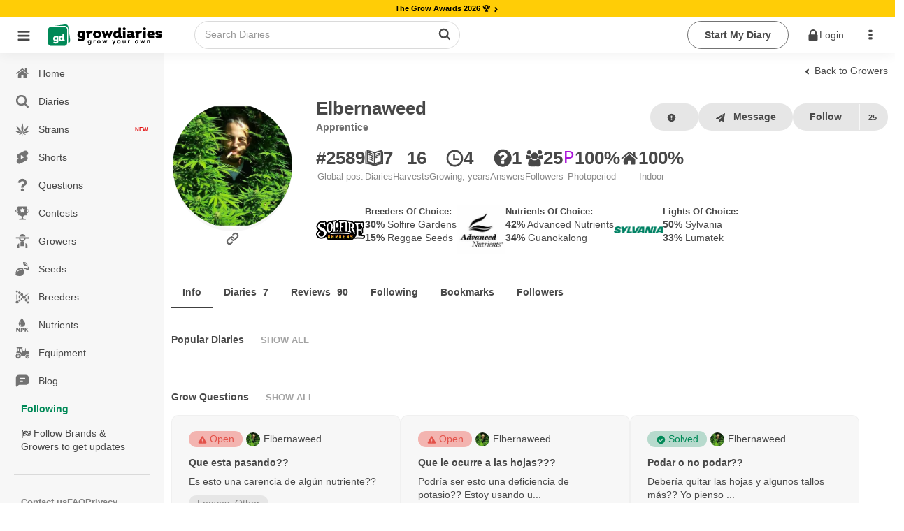

--- FILE ---
content_type: text/html;charset=utf-8
request_url: https://growdiaries.com/grower/elbernaweed
body_size: 41588
content:
<!DOCTYPE html><html  lang="en"><head><meta charset="utf-8">
<meta name="viewport" content="width=device-width, initial-scale=1.0, maximum-scale=5.0, user-scalable=yes">
<title>Elbernaweed grower profile - GrowDiaries</title>
<link rel="preconnect" href="https://bucket.growdiaries.com" crossorigin="anonymous">
<style>*,:after,:before{box-sizing:border-box}body,html{margin:0;padding:0}#__layout,#__nuxt,body,html{height:100%;overflow-x:initial}img{aspect-ratio:attr(width) /attr(height);height:auto;max-width:100%}.hidden{display:none}picture{align-items:center;display:flex}.textarea,input,textarea{background-color:var(--gd-input-back-color)}.bd,.textarea,input,textarea{color:var(--gd-text-color);font-family:var(--gd-text-font-family);font-size:var(--gd-text-size);font-weight:var(--gd-text-font-weight);line-height:var(--gd-text-line-height)}.bd{background-color:var(--gd-body-back-color)}input{font-size:var(--gd-text-size)}input::-moz-placeholder{color:var(--gd-text-light-gray-color)}input::placeholder{color:var(--gd-text-light-gray-color)}body{margin:0;padding:0;position:relative;transition:all .2s ease-in-out}.online{animation:pulse 2s ease-in-out infinite;background-color:var(--un-background-color-firm);border-radius:50%;display:inline-block;height:7px;margin-left:5px;vertical-align:middle;width:7px}@keyframes pulse{0%{transform:scale(.5)}50%{transform:scale(1)}to{transform:scale(.5)}}.gloading{pointer-events:none}.gloading:before{background-image:url(/images/loader-bouncing-circles.svg);background-repeat:no-repeat;background-size:100%;border-radius:500rem;content:"";height:22px;left:calc(50% - 1px);margin:-.64285714em 0 0 -.64285714em;position:absolute;top:calc(50% - 1px);width:22px;z-index:1}.gloading:after{background:radial-gradient(ellipse at center,#fff 0,#fff0);content:"";filter:progid:DXImageTransform.Microsoft.gradient(startColorstr="#ffffff",endColorstr="#00ffffff",GradientType=1);height:100%;left:0;position:absolute;top:0;width:100%}[theme=dark] .gloading:after{background:radial-gradient(ellipse at center,#111 0,#fff0);filter:progid:DXImageTransform.Microsoft.gradient(startColorstr="#000000",endColorstr="#00ffffff",GradientType=1)}.gloading.no-background:after{background:none}.imp-box{height:100px;left:0;pointer-events:none;position:fixed;top:100px;width:100%;z-index:-1}.floading{animation:colorChange 1s infinite}@keyframes colorChange{0%{color:gray}20%{color:green}40%{color:#628000}60%{color:#ff8c00}80%{color:#628000}to{color:gray}}.bgloading{animation:bgcolorChange 1s infinite}@keyframes bgcolorChange{0%{background-color:gray}20%{background-color:#008957}40%{background-color:#398900}60%{background-color:#a5b500}80%{background-color:#008957}to{background-color:gray}}.cloading{color:transparent!important;pointer-events:none}.cloading:before{background-image:url(/images/loader-bouncing-circles-white.svg);background-repeat:no-repeat;background-size:100%;border-radius:500rem;content:"";height:1.48571429em;left:50%;margin:-.64285714em 0 0 -.64285714em;position:absolute;top:50%;width:1.48571429em;z-index:1}.cloading:after{background-color:#ffffff9f;content:"";height:100%;left:0;position:absolute;top:0;width:100%}.scroll-locked{overflow:hidden}.scroll-locked,.scroll-unlocked{height:100%;left:0;position:fixed;width:100%}.scroll-unlocked{background-color:#fff;overflow:auto;top:0;z-index:1000;-webkit-overflow-scrolling:touch}.btn{background:var(--gd-button-back-color);border:none;border-radius:var(--un-border-radius);box-shadow:inset 0 0 0 1px transparent,inset 0 0 #22242626;color:var(--gd-button-color);cursor:pointer;display:inline-block;font-style:normal;font-weight:700;line-height:var(--gd-button-line-height);min-height:1em;outline:none;padding:.6rem 1.5rem;text-align:center;text-decoration:none;text-shadow:none;text-transform:none;transition:opacity .1s ease,background-color .1s ease,color .1s ease,box-shadow .1s ease,background .1s ease;-webkit-user-select:none;-moz-user-select:none;user-select:none;vertical-align:baseline;will-change:"";-webkit-tap-highlight-color:transparent;border-radius:30px;margin:3px 0;position:relative;text-transform:capitalize}.btn.disabled{pointer-events:none}.btn.cloading:after{background-color:#80808038;border-radius:30px}.btn.wide{width:100%}.btn.center{justify-content:center;text-align:center}.btn.left{justify-content:flex-start;text-align:left}.btn.right{justify-content:flex-end;text-align:right}.btn.icon-right .name{display:flex;flex-direction:row-reverse}.btn.icon-right .name i{margin-left:auto}.btn.primary{background:var(--gd-button-primary-back-color);color:var(--gd-button-primary-color)}.btn.red{background:var(--gd-button-red-back-color);color:var(--gd-button-red-color)}.btn.link.red{color:var(--gd-button-red-back-color)}.btn.link.white{color:#fff}.btn.white{background:#fff;color:#000}.btn.link.invert{color:var(--gd-button-grey-back-color)}.btn.link{background-color:transparent;padding-left:.2rem;padding-right:.2rem;text-decoration:inherit}.btn.warning{background:var(--gd-button-warning-back-color);color:var(--gd-button-warning-color)}.btn .cnt{align-items:center;border-left:1px solid var(--un-background-color-gray);border-radius:0 20px 20px 0;display:flex;font-size:.7rem;justify-content:center;margin:1px;min-width:40px;padding:1px 4px 1px 1px}.btn.grey{background:var(--gd-button-grey-color);color:var(--gd-button-grey-back-color)}.btn.btn-cnt{display:flex;padding:0}.btn.btn-cnt>.name{align-items:center;display:flex;justify-content:center;padding:.5rem 1.5rem;width:100%}.btn.ger{background-color:var(--gd-faza-ger);color:var(--gd-faza-ger-vis)}.btn.veg{background-color:var(--gd-faza-veg);color:var(--gd-faza-veg-vis)}.btn.har{background-color:var(--gd-faza-har);color:var(--gd-faza-har-vis)}.btn.flo{background-color:var(--gd-faza-flo);color:var(--gd-faza-flo-vis)}.btn.float{width:100%}.btn>.name>i{margin-right:.5rem}.btn.outline{background-color:var(--gd-button-outline-back-color);border:1px solid var(--gd-button-outline-border-color);color:var(--gd-button-outline-color)}.btn.small{font-size:.8rem;padding:.4rem .7rem}.btn.little{font-size:.7rem;padding:.2rem .5rem}.btn_group{display:flex;gap:1rem}.btn.centered{display:block;margin-left:auto;margin-right:auto;width:-moz-fit-content;width:fit-content}.btn.spaced{margin-bottom:1rem;margin-top:1rem}@media screen and (max-width:768px){.btn.wide-mobile{width:100%}}.label{background-color:var(--gd-input-back-color);border-radius:100px;color:var(--gd-text-color);display:inline-block;font-family:var(--gd-text-font-family);font-size:var(--gd-text-size);font-weight:var(--gd-text-font-weight);line-height:var(--gd-text-line-height);margin-right:.5rem;padding:.2rem .5rem}.label.small{font-size:.7rem;padding:.1rem .4rem}.label.faza-ger{background-color:var(--gd-faza-ger);color:var(--gd-faza-ger-vis)}.label.faza-veg{background-color:var(--gd-faza-veg);color:var(--gd-faza-veg-vis)}.label.faza-har{background-color:var(--gd-faza-har);color:var(--gd-faza-har-vis)}.label.faza-flo{background-color:var(--gd-faza-flo);color:var(--gd-faza-flo-vis)}input[type=date],input[type=password],input[type=text]{padding:.6rem 1rem}.textarea,input[type=date],input[type=password],input[type=text],textarea{flex:1 0 auto;margin:0;max-width:100%;outline:none;width:100%;-webkit-tap-highlight-color:var(--gd-input-text-invert);border:1px solid var(--gd-input-border-color);border-radius:.28571429rem;box-shadow:none;line-height:1.2142em;text-align:left;transition:box-shadow .1s ease,border-color .1s ease}.textarea,textarea{font-family:var(--gd-text-font-family);padding:.67861429em 1em}.skl{background-color:#8282821a;border-radius:5px;overflow:hidden;position:relative}.form_row{display:flex;flex-direction:column;margin-bottom:.5rem;width:100%}.form_row label{margin-bottom:.4rem}.skl:after{animation:phAnimation 1.5s ease-in-out infinite;background-color:var(--un-background-color-gray-light);content:" ";inset:0;position:absolute;z-index:1}@keyframes phAnimation{0%{filter:brightness(.9)}50%{filter:brightness(.94)}to{filter:brightness(.9)}}.carousel__pagination{padding-left:0}.carousel__pagination-button:after{border-radius:30px!important;height:7px!important;width:7px!important}.text-ellipsis-1{-webkit-line-clamp:1}.text-ellipsis-1,.text-ellipsis-2{display:-webkit-box;-webkit-box-orient:vertical;overflow:hidden}.text-ellipsis-2{-webkit-line-clamp:2}.text-ellipsis-3{display:-webkit-box;-webkit-box-orient:vertical;-webkit-line-clamp:3;overflow:hidden}.text-ellipsis-1-no-wrap{-webkit-line-clamp:1}.text-ellipsis-1-no-wrap,.text-ellipsis-2-no-wrap{display:-webkit-box;-webkit-box-orient:vertical;overflow:hidden;word-break:break-all}.text-ellipsis-2-no-wrap{-webkit-line-clamp:2}.text-ellipsis-3-no-wrap{display:-webkit-box;-webkit-box-orient:vertical;-webkit-line-clamp:3;overflow:hidden;word-break:break-all}.decoration-underline-always{text-decoration:underline}.decoration-underline-always:hover{text-decoration:underline!important}.corner-tr{filter:drop-shadow(1px 1px 0 rgba(255,255,255,.5)) drop-shadow(-1px -1px 0 rgba(255,255,255,.5)) drop-shadow(-1px 1px 0 rgba(255,255,255,.5)) drop-shadow(1px -1px 0 rgba(255,255,255,.5))}.min-height-window{min-height:100vh}.dot-ttl{color:var(--un-text-color-gray);font-weight:700;margin:3rem auto 1rem;text-align:center;width:100%}.dot-ttl:after{margin-left:10px}.dot-ttl:after,.dot-ttl:before{background-color:var(--un-text-color-gray);border-radius:10px;content:"";display:inline-block;height:5px;vertical-align:middle;width:5px}.dot-ttl:before{margin-right:10px}.general-error-block{background-color:#ffe8e8;border-radius:12px;color:#d25b50;margin-bottom:12px;padding:16px;width:100%}.video-overlay{background-image:url(/images/play_button.png);background-position:50% 50%;background-repeat:no-repeat;background-size:62px;height:56px;left:calc(50% - 28px);pointer-events:none;position:absolute;top:calc(50% - 28px);width:56px;z-index:1}.video-overlay.m{background-size:40px;height:40px;left:calc(50% - 20px);top:calc(50% - 20px);width:40px}.teleport-modals{pointer-events:none;position:absolute;z-index:99999}.turnstile{height:70px;width:300px}.ushlt{color:var(--un-text-color-primary)}.bd{--gd-faza-ger-vis:var(--un-text-color-invert);--gd-faza-veg-vis:var(--un-text-color-invert);--gd-faza-flo-vis:var(--un-text-color-invert);--gd-faza-har-vis:var(--un-text-color-invert);--gd-body-back-color:var(--un-background-color);--gd-h1-color:var(--un-text-color);--gd-h1-size:1.2rem;--gd-h1-weight:bold;--gd-h2-color:var(--un-text-color);--gd-h2-size:.9rem;--gd-h2-weight:bold;--gd-h3-color:var(--un-text-color);--gd-h3-size:inherit;--gd-h3-weight:bold;--gd-divider-color:var(--un-text-color);--gd-divider-border-color:var(--un-element-color-gray-light);--gd-text-font-family:-apple-system,BlinkMacSystemFont,Segoe UI,Roboto,Noto Sans,Ubuntu,Droid Sans,Helvetica Neue,sans-serif;--gd-text-font-weight:400;--gd-text-size:.85rem;--gd-text-line-height:1.42857143;--gd-text-color:var(--un-text-color);--gd-text-gray-color:var(--un-text-color-gray);--gd-text-light-gray-color:var(--un-text-color-gray-light);--gd-text-color-red:var(--un-text-color-red);--gd-link-color:var(--un-text-color);--gd-link-hover-color:var(--un-text-color-primary);--gd-stag-color:var(--un-text-color);--gd-stag-back-color:var(--un-background-color-gray-dark);--gd-stag-active-color:var(--un-text-color-invert);--gd-stag-active-back-color:var(--un-sfirm);--gd-stag-active-back-color-light:var(--un-background-color-second-light);--gd-navbar-icon-color:var(--un-text-color-gray);--gd-navbar-active-icon-color:var(--un-sfirm);--gd-navbar-back-color:var(--un-background-color-gray);--gd-navbar-back-hover-color:var(--un-background-color-gray-darker);--gd-navbar-border-color:var(--un-element-color-gray);--gd-popup-icon-color:var(--un-text-color-gray);--gd-popup-back-color:var(--un-background-color);--gd-popup-back-categories-color:var(--un-background-color-gray-light);--gd-popup-back-hover-color:var(--un-background-color-gray);--gd-popup-border-color:var(--un-element-color-gray-light);--gd-topbar-back-color:var(--un-background-color);--gd-topbar-search-back-color:var(--un-background-color);--gd-topbar-search-color:var(--un-text-color-gray);--gd-topbar-search-border:1px solid var(--un-element-color-gray);--gd-button-color:var(--un-text-color);--gd-button-back-color:var(--un-background-color-gray-dark);--gd-button-line-height:1.42857143;--gd-button-primary-color:var(--un-text-color-invert);--gd-button-primary-back-color:var(--un-background-color-second);--gd-button-secondary-color:var(--un-text-color-invert);--gd-button-secondary-back-color:var(--un-background-color-sfirm);--gd-button-red-color:var(--un-text-color-invert);--gd-button-red-back-color:var(--un-background-color-red);--gd-button-outline-color:var(--un-text-color);--gd-button-outline-back-color:transparent;--gd-button-outline-border-color:var(--un-element-color);--gd-input-text-invert:var(--un-text-color-invert);--gd-input-back-color:var(--un-background-color);--gd-input-border-color:var(--un-element-color-gray);--gd-range-color:var(--un-text-color-invert);--gd-range-back-color:var(--un-background-color-firm);--gd-range-back-color-light:var(--un-background-color-firm-light);--gd-button-warning-color:var(--un-text-color-invert);--gd-button-warning-back-color:var(--un-background-color-red);--gd-button-grey-color:var(--new-un-button-grey-color);--gd-button-grey-back-color:var(--new-un-button-grey-bg-color);--gd-diary-sub-color:var(--un-text-color-gray);--gd-diary-date-color:var(--un-text-color-gray-light);--gd-diary-cover-color:var(--un-background-color-gray);--gd-diary-week-text-color:var(--un-text-color);--gd-diary-week-faza-color:var(--un-text-color-invert);--gd-diary-week-num-back-color:var(--un-background-color);--gd-question-text-color:var(--un-text-color);--gd-question-text-gray-color:var(--un-text-color-gray);--gd-question-back-solution-color:var(--un-background-color);--gd-question-back-active-color:var(--gd-background-color-red-transparent-light);--gd-question-back-resolved-color:var(--gd-background-color-green-transparent-light);--gd-comment-text-gray-color:var(--un-text-color-gray);--gd-comment-form-back-color:var(--un-background-color-gray);--gd-dropdown-back-color:var(--un-background-color);--gd-dropdown-back-active-color:var(--un-background-color-gray-light);--gd-dropdown-color:var(--un-text-color);--gd-button-small-color:var(--un-text-color);--gd-button-small-active-color:var(--un-background-color-firm);--gd-button-light-small-color:var(--un-text-color-gray-light);--gd-shorts-act-back-color:var(--un-background-color-gray-transparent-50);--gd-shorts-act-back-hover-color:var(--un-background-color-gray-light);--new-un-general-color-red:#d25b50;--new-un-general-color-light-red:#ffe8e8;--new-un-general-color-green:#008957;--new-un-general-color-light-green:#ecf3ed;--new-un-button-grey-color:#e6e6e6;--new-un-button-grey-bg-color:#404040;--gd-chat-message-background-color:var(--un-background-color-green-light)}@media only screen and (max-device-width:768px){body input,body textarea{font-size:16px!important}}.windows body{scrollbar-base-color:silver;scrollbar-3dlight-color:silver;scrollbar-highlight-color:silver;scrollbar-track-color:#ebebeb;scrollbar-arrow-color:#000;scrollbar-shadow-color:silver;scrollbar-dark-shadow-color:silver}.windows ::-webkit-scrollbar{height:4px;width:4px}.windows ::-webkit-scrollbar-track{border-radius:10px;-webkit-box-shadow:inset 0 0 6px hsla(0,12%,75%,0)}.windows ::-webkit-scrollbar-thumb{background:#d1d1d1cc;border-radius:10px;-webkit-box-shadow:inset 0 0 6px rgba(0,0,0,.34)}.windows ::-webkit-scrollbar-thumb:window-inactive{background:#bdbdbd66}.hlabel{height:1px;overflow:hidden;position:absolute;width:1px}.no-events{pointer-events:none!important}.only_mobile{display:none}.only_desktop{display:inherit}@media only screen and (max-width:768px){.only_mobile{display:inherit}.only_desktop{display:none}html,html body{overflow-x:hidden}}.breadcrumb{align-items:center;display:flex;flex-wrap:wrap;gap:5px}@media only screen and (max-width:768px){.ui.breadcrumb .section{max-width:190px;overflow:hidden;text-overflow:ellipsis;vertical-align:inherit;white-space:nowrap}}.empty_search_drowdown{padding:20px}.page_header{background-color:#fcfcfc}.error_404{background-image:url(/images/404.jpg);display:block;height:590px;width:100%;background-repeat-y:no-repeat;background-position-x:60%;background-size:160%}@media only screen and (min-width:1100px){.error_404{background-size:100%}}@media only screen and (max-width:768px){.error_404{background-size:200%}}.ui.sticky{z-index:99!important}.footer_mobile,.ui.floating.label{z-index:9!important}.header_row{align-items:center;display:-webkit-flex;display:flex;-webkit-flex-wrap:wrap;flex-wrap:wrap;gap:10px}h1{color:var(--gd-h1-color);font-size:var(--gd-h1-size);font-weight:var(--gd-h1-weight)}h1,h2{margin:0}h2{color:var(--gd-h2-color);font-size:var(--gd-h2-size);font-weight:var(--gd-h2-weight)}h3{font-size:var(--gd-h3-size);font-weight:var(--gd-h3-weight);font-weight:700;margin:0}.divider-sec{color:var(--gd-divider-color);color:var(--gd-h2-color);font-size:var(--gd-h2-size);font-weight:var(--gd-h2-weight);margin:0;padding-bottom:1rem;padding-top:1rem;text-transform:capitalize;width:100%}.divider-sec.no-border{border-top:none;margin-top:0}.ui.header{margin-bottom:0!important}.link-green{color:var(--un-firm);text-decoration:none}.link-green-underline{color:var(--un-firm);text-decoration:underline}span.link_user{color:#4183c4;text-decoration:none}#loading_container{display:none}.hidden{display:none!important}.hidden.menu{display:none}.masthead.segment{padding:0}.masthead .logo.item img{margin-right:1em}.masthead .ui.menu .ui.button{margin-left:.5em}.masthead h1.ui.header{font-size:4em;font-weight:400;margin-bottom:0;margin-top:3em}.masthead h2{font-size:1.7em;font-weight:400}.ui.vertical.stripe{padding:2em 0}.ui.vertical.stripe h3{font-size:2em}.ui.vertical.stripe .button+h3,.ui.vertical.stripe p+h3{margin-top:3em}.ui.vertical.stripe .floated.image{clear:both}.quote.stripe.segment{padding:0}.quote.stripe.segment .grid .column{padding-bottom:5em;padding-top:5em}.footer.segment{padding:5em 0}.menu_top .right_menu{display:flex;margin-left:auto!important}.secondary.pointing.menu .toc.item{display:none;font-size:1.5rem;margin-left:-1rem}.secondary.pointing.menu .context_menu{min-width:4rem}.secondary.pointing.menu .context_menu.item{display:none;font-size:1.5rem;margin-right:-1rem}@media only screen and (max-width:700px){.ui.fixed.menu{display:none!important}.menu_top .right_menu,.secondary.pointing.menu .item,.secondary.pointing.menu .menu{display:none}.menu_top .menu_auth{display:none!important}.secondary.pointing.menu .toc.item{align-self:inherit;display:inline-block;float:left;margin-top:10px}.secondary.pointing.menu .context_menu.item{align-self:inherit;display:inline-block;float:right;margin-top:10px}.masthead h1.ui.header{font-size:2em;margin-top:1.5em}.masthead h2{font-size:1.5em;margin-top:.5em}}.rip{background:url(/images/rip.svg);background-repeat:no-repeat;background-size:100%;display:inline-block;height:18px;text-indent:-9999px;width:18px}.star_rate{background:url(/images/star_rate.svg);background-repeat:no-repeat;background-size:100%;width:20px}.gw,.star_rate{aspect-ratio:1/1;display:inline-block;text-indent:-9999px}.gw{background:url(/images/gw.svg);background-repeat:no-repeat;background-size:100%;vertical-align:text-top;width:15px}.gp{background:url(/images/gplant.svg);background-repeat:no-repeat;background-size:100%}.gp,.ic-har{aspect-ratio:1/1;display:inline-block;text-indent:-9999px;vertical-align:text-top;width:15px}.ic-har{background:url(/images/harvest_finish.svg);background-repeat:no-repeat;background-size:100%}.weight{aspect-ratio:1/1;background:url(/images/weight.svg);background-repeat:no-repeat;background-size:100%;display:inline-block;text-indent:-9999px;vertical-align:text-top;width:15px}.gpunit{font-size:.75rem}.world_ico{background:url(/images/ico_world.svg);background-repeat:no-repeat;background-size:100%}.world_ico,.world_ico_warning{display:inline-block;height:15px;text-indent:-9999px;vertical-align:text-top;width:15px}.world_ico_warning{background:url(/images/ico_world_warning.svg);background-repeat:no-repeat;background-size:100%}.timer_ico{background:url(/images/ico_timer.svg);background-repeat:no-repeat;background-size:100%}.hoodie_ico,.timer_ico{display:inline-block;height:15px;text-indent:-9999px;vertical-align:text-top;width:15px}.hoodie_ico{background:url(/images/ico_hoodie.svg);background-repeat:no-repeat;background-size:100%}.users_ico{background:url(/images/ico_users.svg);background-repeat:no-repeat;background-size:100%}.diaries_ico,.users_ico{display:inline-block;height:15px;text-indent:-9999px;vertical-align:text-top;width:15px}.diaries_ico{background:url(/images/ico_diaries.svg);background-repeat:no-repeat;background-size:100%}.videos_ico{background:url(/images/ico_videos.svg);background-repeat:no-repeat;background-size:100%}.photos_ico,.videos_ico{display:inline-block;height:15px;text-indent:-9999px;vertical-align:text-top;width:15px}.photos_ico{background:url(/images/ico_photos.svg);background-repeat:no-repeat;background-size:100%}.secondary.pointing.menu .menu_logo_short{align-self:auto!important;margin-top:-10px}.ui.inverted.segment,.ui.primary.inverted.segment{background:#70bd6a!important;color:#ffffffe6;width:100%}.index_menu.masthead{background-color:#fff!important;width:100%}.index_menu .toc .sidebar.icon{color:#000000b3!important}.ui.secondary.inverted.pointing.menu{border-color:transparent;border-width:2px}.ui.secondary.pointing.menu{border-bottom:0}.menu_top{width:100%}.menu_top .menu_logo img{width:50px!important}.menu_top .menu_logo_short img{width:170px!important}@media only screen and (max-width:700px){.secondary.pointing.menu .menu_logo_short{display:inline-block;margin-left:calc(50% - 122px)!important;margin-right:calc(50% - 122px)!important;margin-top:6px!important;max-width:170px}.menu_top .menu_logo_short img{width:155px!important}}.index_menu .menu_top .menu_item{align-self:auto!important;color:#000!important}.other_menu .menu_top .menu_item{align-self:auto!important;color:#fff!important}.menu_top .avatar_user{margin-right:10px!important}.menu_top .toc.item .sidebar.icon{color:#fff}.ui.secondary.pointing.menu .item{padding-left:.7rem;padding-right:.7rem}.menu_item_user_name{text-transform:capitalize!important}.sidebar_menu_left .full_version{margin-left:16px}.menu_top .link_app{color:#fff;font-size:1.7rem;padding:5px!important}.index_menu .menu_top .menu_icon{color:#000000b3;cursor:pointer;font-size:1.7rem;padding:19px 5px!important}.other_menu .menu_top .menu_icon{color:#fff;cursor:pointer;font-size:1.7rem;padding:13px!important}.menu_top .download_app{padding:0 10px 0 0!important}.index_menu .menu_top .menu_item .is_new{background-color:#68ae3c;border-radius:30px;color:#fff;font-size:.55rem;margin-top:-9px;min-width:13px;padding:3px}@media only screen and (max-width:990px){.index_menu .menu_top .menu_item{align-self:auto!important;color:#000!important;padding-left:6px!important;padding-right:6px!important}}@media only screen and (max-width:700px){.menu_top .menu_icon{padding:6px 13px!important}}.menu_top .logo_app_store{width:108px}.menu_top .link_app_store{color:#fff;font-size:1.7rem;margin-bottom:-10px;margin-left:10px!important;margin-top:-10px;padding:0!important}@media only screen and (max-width:580px){.menu_top .link_app_store{display:none}}.footer_mobile{display:none}.footer_mobile p{color:gray}.footer_mobile .copyright{margin-top:10px}@media only screen and (min-width:700px){.menu_bottom{display:none!important}}@media only screen and (max-width:700px){.footer:not(.footer_mobile){display:none!important}.footer_mobile{display:block;padding:2em 0!important}.apst-button{display:none}}@media only screen and (max-width:450px){.ui.menu.nine.item .item{font-size:.7em;min-width:20%}}.menu_bottom{background-color:#70bd6a!important}.menu_bottom .avatar_user{margin-bottom:.3rem}body.pushable{background:#f1f1f1!important}.false_footer{display:none}@media only screen and (max-width:767px){.false_footer{display:block;height:40px}}.add_content{background-color:#00000069;display:none;height:calc(100% - 51px);left:0;position:fixed;top:0;width:100%;z-index:2}.add_content_box{text-align:center}.add_content_box .item{display:inline-block;padding:8px 8px 0;text-align:center;vertical-align:top}.add_content_box .item img{height:4rem!important;margin-bottom:10px;width:4rem!important}.add_content_box .item .icon{display:block;font-size:3rem;margin-bottom:23px;width:100%}.add_content_box .item span{color:#484848;display:block;overflow:hidden;text-overflow:ellipsis;white-space:nowrap;width:100px}.add_content .add_content_box{background-color:#fff;border-radius:10px;bottom:85px;height:120px;left:0;margin-left:calc(50% - 160px);max-width:320px;min-width:320px;overflow-x:auto;padding:10px;position:fixed;text-align:center}.add_content.active{display:block;text-align:center}@media only screen and (max-width:990px){.add_content .add_content_box{bottom:65px}}.dropzone_content .imgs .item .ui.label .icon{margin:0}.dropzone_content .imgs{padding:0;text-align:center}.dropzone_content .imgs .item{background:#fff;border:1px dotted #ededed;box-shadow:0 0 5px #00000052;display:inline-block;margin-left:10px;margin-top:10px;padding:10px;position:relative;vertical-align:top;width:177px}.dropzone_content .imgs .item .ui.input{width:100%}.dropzone_content .imgs .item .ui.input textarea{border:1px solid gray;border-radius:3px;height:80px;padding:10px;width:100%}.dropzone_content .imgs .item .loader_photo{border-radius:3px;height:155px;position:relative;width:100%;z-index:1}.dropzone_content .imgs .item .label_rotate{background-color:#eee;border-radius:3px;cursor:pointer;font-size:.8rem;margin-left:20px;margin-top:-30px;opacity:.5;padding:3px 0;position:absolute;width:calc(100% - 60px)}.dropzone_content .imgs .item:hover .label_rotate{opacity:1}.dropzone_content .imgs .item img{border-radius:3px;height:155px;transition:all .5s ease-in-out;width:100%}.dropzone_content .imgs .item.rotate_90 img{transform:rotate(-90deg)}.dropzone_content .imgs .item.rotate_180 img{transform:rotate(-180deg)}.dropzone_content .imgs .item.rotate_270 img{transform:rotate(-270deg)}.dropzone_content .imgs .item .delete{background-color:#000;border:2px solid #fff;border-radius:20px;clear:both;color:#fff;cursor:pointer;float:right;font-size:13px;height:27px;margin-bottom:-23px;margin-right:24px;opacity:0;overflow:hidden;padding-left:5px;padding-top:4px;position:relative;right:-35px;top:-11px;transition:all .5s ease-in-out;width:27px}.dropzone_content .imgs .item:hover .delete{opacity:1;transition:all .5s ease-in-out}.dropzone_content .hidden{display:none!important}@media(max-width:1200px){.dropzone_content .imgs .item{min-height:88px;width:150px}.dropzone_content .imgs .item .loader_photo,.dropzone_content .imgs .item img{height:128px}}@media(max-width:768px){.dropzone_content .imgs{padding:0}.dropzone_content .imgs .item{margin:5px 0;width:85%}.dropzone_content .imgs .item .label_rotate{background-color:#fff;left:4px;margin-left:0;opacity:1;position:absolute;top:94px;width:61px}.dropzone_content .imgs .item .loader_photo{border-radius:3px;float:left;height:50px;position:relative;width:50px}.dropzone_content .imgs .item img{border-radius:3px;float:left;height:auto;margin-bottom:16px;width:50px}.dropzone_content .imgs .item .ui.input{float:left;height:50px;margin-left:10px;width:100%;width:calc(100% - 60px)}.dropzone_content .imgs .item .ui.floating.label{font-size:1.1rem;margin-left:-25px!important;margin-top:12px!important;disp:block}.dropzone_content .imgs .item .ui.input textarea{border:1px solid gray;border-radius:3px;height:67px;max-height:67px;padding:10px;width:100%}}#photoadd{overflow:hidden;position:relative}#photoadd input{font-size:200px}#photoadd input,.input_photoupload{cursor:pointer;direction:ltr;-ms-filter:"alpha(opacity=0)";margin:0;opacity:0;position:absolute;right:0;top:0}.input_photoupload{bottom:0;font-size:2px;height:100%;left:0;width:100%}video::-internal-media-controls-download-button{display:none}video::-webkit-media-controls-enclosure{overflow:hidden}video::-webkit-media-controls-panel{width:calc(100% + 30px)}.justified-gallery>a>.caption{display:none!important}.form_login .img_logo{height:auto;width:50%}.form_login .box_logo{display:block;margin-bottom:40px;text-align:center;width:100%}.form_login .btns_set_login{margin-bottom:40px;margin-top:20px;text-align:center}.form_login .form_login{text-align:center!important}.form_login .btns_set_social{margin-top:40px;text-align:center}.form_login .btns_set_social img{width:40%}.form_login .name_form_login,.form_login .pass_form_login{color:#fff!important;text-align:left}.form_login .forgot_form_login{display:inline-block;float:right;margin-top:-24px}@media(max-width:760px){.form_login .btns_set_social img{max-width:200px;width:70%}.form_login .forgot_form_login{display:inline-block;float:none;margin-top:15px}}.camera_textarea{background-color:transparent!important;float:right;margin:-48px 43px 0 0!important;position:relative}.camera_textarea_files{background-color:#f1f1f1;border-radius:0 0 3px 3px;display:flex;flex-wrap:wrap;margin-bottom:-1em;margin-left:-1em;min-height:63px;padding:10px 120px 10px 10px;width:calc(100% + 2em)}.camera_textarea_files .photo_item{margin-right:10px;position:relative;width:40px}.camera_textarea_files .photo_item img{border-radius:3px;width:100%}.camera_textarea_files .photo_item .remove_photo{align-items:center;background-color:#db2828!important;border-color:#db2828!important;border-radius:100px;color:#fff!important;display:flex;height:25px;justify-content:center;position:absolute;right:-10px;top:-10px;width:25px}.camera_textarea input{border:0!important;box-shadow:none!important;cursor:pointer;direction:ltr;-ms-filter:"alpha(opacity=0)";font-size:200px;height:100%;margin:0;opacity:0;position:absolute;right:0;top:0;width:100%}.camera_textarea>.icon{font-size:2rem}.emoji_popup{background-color:transparent!important;float:right;margin:-48px 0 0!important}.emoji_popup_icons{max-width:800px}.emoji_popup_icons span{cursor:pointer;display:inline-block;height:20px;margin:5px;width:20px}.emoji_popup>.icon{font-size:2rem}@media(max-width:700px){.emoji_popup{display:none!important}}.limit_charackters{color:#9e9e9e;font-size:.85rem;font-style:italic;margin-bottom:5px}.noscroll{overflow:hidden}.home-device .pagination{text-align:center}.video_player_modal_back{background-color:#000000d9;display:table;height:100%;left:0;position:fixed;top:0;width:100%;z-index:1000}.video_player_modal{display:table-cell;text-align:center;vertical-align:middle}.video_player_box{display:inline-block}.player_frame{border:0;display:block;height:570px;margin:0 auto;width:830px}.player_frame_comment{border:0;color:#fff;display:block;margin:10px auto 0;max-width:830px}.player_frame_comment a{color:#fff;text-decoration:underline}@media(max-width:700px){.video_player_modal_back{background-color:#000000d9;display:table;height:100%;left:0;position:fixed;top:0;width:100%;z-index:1000}.video_player_modal{display:table-cell;text-align:center;vertical-align:middle}.video_player_box{display:inline-block}.player_frame{border:0;height:480px;width:100%}}.diary_progress_steps{align-items:stretch;background:0 0;box-shadow:none;color:#fff;display:inline-flex;flex-direction:row;position:relative;width:100%}.diary_progress_steps .step:first-child{border-radius:4px 0 0 4px}.diary_progress_steps .step:last-child{border-radius:0 4px 4px 0}.diary_progress_steps .step{cursor:pointer;position:relative;-webkit-box-flex:1;align-items:center;background:#fff;border:none;border-radius:0;box-shadow:none;color:#000000de;display:flex;-webkit-flex:1 0 auto;-ms-flex:1 0 auto;flex:1 0 auto;flex-direction:row;flex-wrap:wrap;justify-content:center;margin:0;padding:1.14285714em 2em;transition:all .5s ease-in-out;vertical-align:middle}.diary_progress_steps .step:not(:first-child){border-left:1px solid #fff}.diary_progress_steps .step .icon{align-self:middle;color:#fff;display:block;flex:0 1 auto;font-size:2.5em;line-height:1;margin:0 .5rem 0 0}.diary_progress_steps .step .content{color:#fff;display:inline-block;width:calc(100% - 5em)}.diary_progress_steps .step .title{font-size:1.14285714em;font-weight:700}.diary_progress_steps .step .description{color:#ffffffde;font-size:.92857143em;font-weight:400}.diary_progress_steps .step.good{background-color:#86d280}.diary_progress_steps .step.good .smile{display:inline-block}.diary_progress_steps .step.good .frown,.diary_progress_steps .step.good .meh{display:none}.diary_progress_steps .step.normal{background-color:#e4d624}.diary_progress_steps .step.normal .meh{display:inline-block}.diary_progress_steps .step.normal .frown,.diary_progress_steps .step.normal .smile{display:none}.diary_progress_steps .step.bad{background-color:#e66d33}.diary_progress_steps .step.bad .meh,.diary_progress_steps .step.bad .smile{display:none}.diary_progress_steps.fixed{box-shadow:0 0 10px #0000005c}.diary_progress_steps.week_progress .step{width:25%}.diary_progress_steps.harvest_progress .step{width:15%}.diary_progress_steps .step{padding:.64285714em 0}.diary_progress_steps .step.step_star{background-color:#f9f9f9;max-width:50px;width:50px!important}.diary_progress_steps .step.step_star .content{display:block}.diary_progress_steps .step.step_star .hint{font-size:.75rem}.diary_progress_steps .step.step_star .hint,.diary_progress_steps .step.step_star .icon,.diary_progress_steps .step.step_star .name{color:#fbbd08}.diary_progress_steps .step.step_star .content{margin:0;text-align:center;width:100%}.diary_progress_steps .step.step_star .icon{display:block;font-size:2rem;margin:7px 0;width:100%}.diary_progress_steps.active .step .description,.diary_progress_steps.active .step .icon{display:none}.avatar_edit{float:right;width:100px}@media(max-width:700px){.diary_progress_steps .step .description{display:none!important}.diary_progress_steps .step .title{font-size:.85em}}@media(max-width:1200px){.diary_progress_steps .step .icon{font-size:1.5em;margin:0}.diary_progress_steps .step .content{color:#fff;display:block;text-align:center;width:100%}.progress_box_harvest,.progress_box_week{height:auto}}.u_range_5{background-image:url(/images/range/5.png)}.u_range_4,.u_range_5{background-repeat:no-repeat;background-size:100%;display:inline-block;float:left;font-family:Icons;font-style:normal;font-weight:400;height:25px;margin:0 .25rem 0 0;opacity:1;text-align:center;text-decoration:inherit;width:25px;speak:none;font-smoothing:antialiased;-moz-osx-font-smoothing:grayscale;-webkit-font-smoothing:antialiased;backface-visibility:hidden}.u_range_4{background-image:url(/images/range/4.png)}.u_range_3{background-image:url(/images/range/3.png)}.u_range_2,.u_range_3{background-repeat:no-repeat;background-size:100%;display:inline-block;float:left;font-family:Icons;font-style:normal;font-weight:400;height:25px;margin:0 .25rem 0 0;opacity:1;text-align:center;text-decoration:inherit;width:25px;speak:none;font-smoothing:antialiased;-moz-osx-font-smoothing:grayscale;-webkit-font-smoothing:antialiased;backface-visibility:hidden}.u_range_2{background-image:url(/images/range/2.png)}.u_range_1{background-image:url(/images/range/1.png);background-repeat:no-repeat;background-size:100%;display:inline-block;float:left;font-family:Icons;font-style:normal;font-weight:400;height:25px;margin:0 .25rem 0 0;opacity:1;text-align:center;text-decoration:inherit;width:25px;speak:none;font-smoothing:antialiased;-moz-osx-font-smoothing:grayscale;-webkit-font-smoothing:antialiased;backface-visibility:hidden}.u_range_100,.u_range_101{background-image:url(/images/range/100.png);background-size:100%;float:left;height:25px;width:25px}.grow.is-awards,.u_range_100,.u_range_101{background-repeat:no-repeat;display:inline-block;font-family:Icons;font-style:normal;font-weight:400;margin:0 .25rem 0 0;opacity:1;text-align:center;text-decoration:inherit;speak:none;font-smoothing:antialiased;-moz-osx-font-smoothing:grayscale;-webkit-font-smoothing:antialiased;backface-visibility:hidden}.grow.is-awards{background-image:url(/images/trophy/diary_two.png);background-position:50% 50%;background-size:70%;height:1em;width:1.18em}.grow.is-awards.gold{background-image:url(/images/trophy/diary_first.png)}.social_icon{background-repeat:no-repeat;background-size:100%;display:inline-block;font-family:Icons;font-style:normal;font-weight:400;height:1.18em;opacity:1;text-align:center;text-decoration:inherit;width:1.18em;speak:none;font-smoothing:antialiased;-moz-osx-font-smoothing:grayscale;-webkit-font-smoothing:antialiased;backface-visibility:hidden}.social_icon.social_instagram{background-image:url(/images/socials/instagram.png)}.social_icon.social_facebook{background-image:url(/images/socials/facebook.png)}.social_icon.social_youtube{background-image:url(/images/socials/youtube.png)}.social_icon.social_twitter{background-image:url(/images/socials/twitter.png)}.social_icon.social_link{background-image:url(/images/socials/link.png)}.social_icon.social_email{background-image:url(/images/socials/email.png)}.icon-autoflower,.icon-room-1,.icon-room-2{color:#f79d1e;font-size:1.3rem;vertical-align:sub}.icon-soil-1,.icon-soil-2,.icon-soil-3{color:#886b59;font-size:1.3rem;vertical-align:sub}.icon-method{color:#2490f4}.icon-light,.icon-method{font-size:1.3rem;vertical-align:sub}.icon-light{color:#ff4046}.more_less .morelink{display:block;margin-bottom:20px;margin-top:20px}.more_less .more_content{position:relative}.more_less .more_content.more_hidden{max-height:400px;overflow:hidden}.more_less .more_content.more_hidden:before{bottom:0;box-shadow:inset 0 0 80px #fff,inset 0 0 80px #fff,inset 0 0 80px #fff;content:"";display:block;height:150%;left:-80px;position:absolute;width:140%}a{color:var(--gd-link-color);text-decoration:none}a:hover{color:var(--gd-link-hover-color);text-decoration:none!important;text-shadow:0 0 1px rgba(0,0,0,.1)}.ui.green.button,.ui.green.buttons .button{background-color:#68ae3c}.ui.green.button:hover,.ui.green.buttons .button:hover{background-color:#519c22}.ui.green.message{background-color:#edf5e8;box-shadow:inset 0 0 0 1px #67ae3c,0 0 0 0 transparent;color:#67ae3c}body,body>.pusher{min-height:100%}body .pusher .page_content{margin:0 auto;max-width:1220px;padding-bottom:20px;padding-top:20px;width:calc(100% - 90px)}body .pusher .page_content.tabs_container{padding-bottom:0;padding-top:20px}@media(max-width:500px){body .pusher .page_content{width:calc(100% - 40px)}}@media(min-width:698px){body .pusher .page_content.grid_width{max-width:562px}}@media(min-width:890px){body .pusher .page_content.grid_width{max-width:750px}}@media(min-width:1100px){body .pusher .page_content.grid_width{max-width:950px}}@media(min-width:1280px){body .pusher .page_content.grid_width{max-width:1140px}}@media(min-width:1480px){body .pusher .page_content.grid_width{max-width:1340px}}@media(min-width:1680px){body .pusher .page_content.grid_width{max-width:1540px}}@media(min-width:1800px){body .pusher .page_content{max-width:1730px}}@media(max-width:400px){body .pusher .page_content{width:calc(100% - 50px)}}@media(min-width:1082px){body.show_sidebar .pusher .page_content.grid_width{max-width:757px}}@media(min-width:1280px){body.show_sidebar .pusher .page_content.grid_width{max-width:950px}}@media(min-width:1465px){body.show_sidebar .pusher .page_content.grid_width{max-width:1144px}}@media(min-width:1653px){body.show_sidebar .pusher .page_content.grid_width{max-width:1338px}}@media(min-width:1846px){body.show_sidebar .pusher .page_content.grid_width{max-width:1532px}}@media(min-width:2000px){body.show_sidebar .pusher .page_content{max-width:1720px}}.adding_item{display:block;margin:0 auto 10px;text-align:center}.adding_item.adding_mobile img{max-height:50px;max-width:320px;width:100%}.adding_item.adding_square img{max-width:300px;width:100%}.adding_item.adding_long img{max-height:90px;max-width:970px;width:100%}.adding_item.adding_mobile iframe{border:0;height:50px;pointer-events:none;width:320px}.adding_item.adding_square iframe{border:0;height:250px;pointer-events:none;width:300px}.adding_item.adding_long iframe{border:0;height:90px;pointer-events:none;width:970px}.page_content .adding_item.adding_mobile{display:none}@media(max-width:800px){.adding_item.adding_mobile{display:block}.adding_item.adding_long,.adding_item.adding_square{display:none}.adding_item.adding_long iframe{height:91px;margin-bottom:-34px;transform:scale(.78);-moz-transform:scale(.78);-o-transform:scale(.78);-webkit-transform:scale(.78);transform:scale(.58);-moz-transform:scale(.58);-o-transform:scale(.58);-webkit-transform:scale(.58);-moz-transform-origin:0 0;-o-transform-origin:0 0;-webkit-transform-origin:0 0;width:970px;-ms-zoom:.78;-ms-zoom:.58}}@media(max-width:361px){.adding_item.adding_mobile iframe{margin-bottom:-10px;margin-left:15px;transform:scale(.8);-moz-transform:scale(.8);-o-transform:scale(.8);-webkit-transform:scale(.8);-moz-transform-origin:0 0;-o-transform-origin:0 0;-webkit-transform-origin:0 0;-ms-zoom:.8}}.debug_console{background-color:#ff8854;font-size:.9rem;height:30px;overflow:auto;padding:10px;position:fixed;right:10px;top:0;width:112px;z-index:1000000}.debug_console.open{background-color:#fff;box-shadow:0 0 10px #0000007a;height:90%;padding:30px;width:90%}.debug_console.open>.title{font-size:1rem;margin-bottom:20px}.debug_console .log_item{background-color:gray;height:20px;margin-bottom:10px;overflow:hidden;padding:5px}.debug_console .log_item.open{height:auto;overflow:visible}.debug_console .log_item>.title{color:#fff}.debug_console .log_item>.data{background-color:#000;color:#fff;margin-left:20px;padding:20px}.debug_console .log_item>.data>.sql_item{margin-bottom:10px}.debug_console .log_item>.data>.sql_item .time{font-size:1rem}.debug_console .log_item>.data>.sql_item .time.red{color:red;font-size:1rem}.debug_console .log_item>.data>.sql_item .txt{color:gray}.content_r_sidebar{display:flex}.content_r_sidebar>.r_content{width:calc(100% - 220px)}.content_r_sidebar>.r_sidebar{margin-left:40px;width:180px}.content_r_sidebar>.r_sidebar .cpm_item .img{max-width:300px;width:100%}@media(max-width:800px){.content_r_sidebar{flex-direction:column}.content_r_sidebar>.r_content{width:100%}.content_r_sidebar>.r_sidebar{align-items:center;display:flex;flex-direction:column;margin-left:0;margin-top:20px;width:100%}}.cpm{margin:0 auto;min-height:250px;width:100%!important}.inline_editable{min-height:20px;min-width:20px}.inline_editable:after{color:gray;content:attr(data-label);margin-left:7px}.popup_secure{background-color:#636363;border-radius:0 0 3px 3px;bottom:0;box-shadow:0 0 20px #0000004d;color:#fff;font-size:.9rem;left:0;margin-left:auto;margin-right:auto;max-width:1000px;padding:10px 20px;position:fixed;right:0;text-align:center;z-index:101}.popup_secure a{color:#fff;text-decoration:underline}.popup_secure .button{margin-left:10px}.sidebar_info_box{border:1px solid #dedede;margin:25px;width:185px}.footer_sidebar{border-top:1px solid #dedede;margin:0 20px;padding:16px 10px}.footer_sidebar>.item{color:gray;cursor:pointer;font-size:.9rem;font-weight:700;margin-right:7px}.footer_sidebar .socials .icon{font-size:1.3rem}.footer_sidebar .google_badge img{margin-left:-12px;max-width:191px}.pull_refresh_box{margin-bottom:-40px;margin-top:20px;text-align:center}.pull_refresh_box .pull_refresh_img{max-width:20px}.divider{align-items:center;color:var(--gd-divider-color);display:flex;font-size:.8rem;font-weight:700;gap:5px;height:auto;letter-spacing:.05em;line-height:1;margin:1.5rem 0;text-align:center;text-transform:uppercase;white-space:nowrap;width:100%}.divider:before{background-position:right 1em top 50%;margin-right:20px}.divider:after{background-position:left 1em top 50%;margin-left:20px}.divider:after,.divider:before{background-image:url([data-uri]);background-repeat:no-repeat;content:"";display:table-cell;height:1px;position:relative;top:50%;width:50%}.report_boxs{display:flex;flex-wrap:wrap;justify-content:flex-start;margin:0 -23px 0 auto}.report_boxs.one-row{max-height:215px;overflow-y:hidden}@media only screen and (max-width:648px){.report_boxs.one-row{max-height:203px;overflow-y:hidden}}@container pb (min-width: 500px){.report_boxs.horizontal_all,.report_boxs.horizontal_desktop{flex-wrap:nowrap;margin:0;width:100%}}@container pb (max-width: 500px){.report_boxs.horizontal_all,.report_boxs.horizontal_mobile{flex-wrap:nowrap;margin:0;width:100%}}.h2_show_all{font-size:.8rem;margin-left:20px;opacity:.5;text-transform:uppercase}.two_column{align-content:flex-start;display:flex;flex-direction:row;flex-wrap:wrap;gap:.2rem 2%}.two_column>*{width:48%!important}@container pb (max-width: 1050px){.two_column>*{width:100%!important}}.two_column>.cpm,.two_column>.infsc{width:100%!important}.pswp__iframe{align-content:center;display:flex;justify-content:center}.pswp__iframe>iframe{aspect-ratio:3/2;border:0;height:-moz-fit-content;height:fit-content;margin:auto;width:100%}.ic-method{background-repeat:no-repeat;background-size:cover;display:inline-block;height:40px;margin-right:10px;width:40px}.ic-method-1{background-image:url(/images/setup_diary/setup_diary_icons-01.svg)}.ic-method-2{background-image:url(/images/setup_diary/setup_diary_icons-09.svg)}.ic-method-3{background-image:url(/images/setup_diary/setup_diary_icons-16.svg)}.ic-method-4{background-image:url(/images/setup_diary/setup_diary_icons-10.svg)}.ic-method-5{background-image:url(/images/setup_diary/setup_diary_icons-17.svg)}.ic-method-6{background-image:url(/images/setup_diary/setup_diary_icons-13.svg)}.ic-method-7{background-image:url(/images/setup_diary/setup_diary_icons-14.svg)}.ic-method-8{background-image:url(/images/setup_diary/setup_diary_icons-11.svg)}.ic-method-9{background-image:url(/images/setup_diary/setup_diary_icons-12.svg)}.ic-method-10{background-image:url(/images/setup_diary/setup_diary_icons-18.svg)}.ic-method-11{background-image:url(/images/setup_diary/setup_diary_icons-15.svg)}.ic-method-12{background-image:url(/images/setup_diary/setup_diary_icons-20.svg)}.ic-method-custom{background-image:url(/images/setup_diary/growing-method-custom.svg)}.setup_ico.setup_ico_height{background-image:url(/images/setup/setup_icons-06.svg)}.setup_ico.setup_ico_light{background-image:url(/images/setup/setup_icons-05.svg)}.setup_ico.setup_ico_air_temp{background-image:url(/images/setup/setup_icons-03.svg)}.setup_ico.setup_ico_ph{background-image:url(/images/setup/setup_icons-02.svg)}.setup_ico.setup_ico_ppm{background-image:url(/images/setup/setup_icons-13.svg)}.setup_ico.setup_ico_air_hum{background-image:url(/images/setup/setup_icons-08.svg)}.setup_ico.setup_ico_smell{background-image:url(/images/setup/setup_icons-01.svg)}.setup_ico.setup_ico_solution_temp{background-image:url(/images/setup/setup_icons-14.svg)}.setup_ico.setup_ico_substrate_temp{background-image:url(/images/setup/setup_icons-07.svg)}.setup_ico.setup_ico_night_air_temp{background-image:url(/images/setup/setup_icons-09.svg)}.setup_ico.setup_ico_pot_size{background-image:url(/images/setup/setup_icons-10.svg)}.setup_ico.setup_ico_lamp_distance{background-image:url(/images/setup/setup_icons-11.svg)}.setup_ico.setup_ico_co2{background-image:url(/images/setup/setup_icons-12.svg)}.setup_ico.setup_ico_watering_volume{background-image:url(/images/setup/setup_icons-15.svg)}.setup_ico.setup_ico_week{background-image:url(/images/setup/setup_icons-04.svg)}.setup_ico.setup_ico_n_weight{background-image:url(/images/setup/setup_icons-16.svg)}.setup_ico.setup_ico_n_wet_weight{background-image:url(/images/setup/setup_icons-17.svg)}.setup_ico.setup_ico_n_plant{background-image:url(/images/setup/setup_icons-18.svg)}.setup_ico.setup_ico_n_watt{background-image:url(/images/setup/setup_icons-19.svg)}.setup_ico.setup_ico_n_space{background-image:url(/images/setup/setup_icons-20.svg)}.setup_ico.setup_ico_watt_space{background-image:url(/images/setup/watt-space.svg)}.setup_ico.setup_ico_plant_space{background-image:url(/images/setup/plant-space.svg)}.setup_ico.setup_ico_weight_watt{background-image:url(/images/setup/weight-watt.svg)}.setup_ico.setup_ico_weight_space{background-image:url(/images/setup/weight-space.svg)}.setup_ico.setup_ico_growing_1{background-image:url(/images/difficult/easy.svg)}.setup_ico.setup_ico_growing_2{background-image:url(/images/difficult/normal.svg)}.setup_ico.setup_ico_growing_3{background-image:url(/images/difficult/hard.svg)}.setup_ico.setup_ico_rate{background-image:url(/images/setup/rate.svg)}.setup_ico.setup_ico_effect_positive{background-image:url(/images/setup/effect-positive.svg)}.setup_ico.setup_ico_effect_negative{background-image:url(/images/setup/effect-negative.svg)}.setup_ico.setup_ico_effect_medical{background-image:url(/images/setup/effect-medical.svg)}.setup_ico.setup_ico_taste{background-image:url(/images/setup/taste.svg)}.unread-dot{background-color:var(--un-background-color-blue);border-radius:50%;display:block;height:8px;left:-14px;position:absolute;width:8px}.popup-overlay{background:#00000003;inset:0;position:absolute;z-index:-1}.transition-fade-enter-active,.transition-fade-leave-active{transition:opacity .15s ease,transform .15s ease}.transition-fade-enter-from,.transition-fade-leave-to{opacity:0;transform:scale(.95)}@media only screen and (max-width:768px){[data-section=home] #rec_header{display:none}}.bd[theme=light]{--un-firm:#008957;--un-sfirm:#404040;--un-border-radius:5px;--un-primary-back-color:var(--un-firm);--un-secondary-back-color:#404040;--un-text-color:#484848;--un-text-color-invert:#fff;--un-text-color-gray:#737373;--un-text-color-gray-light:#989898;--un-text-color-primary-dark:#2476c3;--un-text-color-primary:#1e70bf;--un-text-color-primary-light:#2f87da;--un-text-color-red-dark:#b4332c;--un-text-color-red:#e35149;--un-text-color-red-light:#ef6962;--un-text-color-firm-dark:#024f33;--un-text-color-firm:#008957;--un-text-color-firm-light:#00895742;--un-background-color:#fff;--un-background-color-transparent:#ffffff00;--un-background-color-gray-darker:#dedede;--un-background-color-gray-dark:#e6e6e6;--un-background-color-gray:#f7f7f7;--un-background-color-gray-transparent-0:#f7f7f700;--un-background-color-gray-transparent-50:#f7f7f77d;--un-background-color-gray-light:#fcfcfc;--un-background-color-blue-dark:#2476c3;--un-background-color-blue:#1e70bf;--un-background-color-blue-light:#2f87da;--un-background-color-red-dark:#b4332c;--un-background-color-red:#e35149;--un-background-color-red-light:hsla(3,82%,66%,.471);--un-background-color-firm-dark:#024f33;--un-background-color-firm:#008957;--un-background-color-firm-light:#00895742;--un-background-color-second-dark:#404040;--un-background-color-second:#404040;--un-background-color-second-light:#0000001f;--un-background-color-invert:#404040;--un-background-color-green-light:#f0f7f3;--gd-background-color-red-transparent-light:#e3514923;--gd-background-color-green-transparent-light:#6dfc1b29;--gd-background-color-green-2-transparent-light:#5abf001a;--un-element-color:#737373;--un-element-color-gray-dark:#cdcdcd;--un-element-color-gray:#dadada;--un-element-color-gray-light:#efefef;--gd-faza-ger:#5db7ff;--gd-faza-veg:#008957;--gd-faza-flo:#f85;--gd-faza-har:#e35149}.bd[theme=dark]{--un-firm:#008957;--un-sfirm:#fff;--un-border-radius:5px;--un-primary-back-color:var(--un-firm);--un-secondary-back-color:#fff;--un-text-color:#d9d9d8;--un-text-color-invert:#000;--un-text-color-gray:#aeaeae;--un-text-color-gray-light:#878787;--un-text-color-primary-dark:#2476c3;--un-text-color-primary:#3783ca;--un-text-color-primary-light:#2f87da;--un-text-color-red-dark:#b4332c;--un-text-color-red:#e35149;--un-text-color-red-light:#ef6962;--un-text-color-firm-dark:#024f33;--un-text-color-firm:#008957;--un-text-color-firm-light:#00895742;--un-background-color:#181818;--un-background-color-transparent:#18181800;--un-background-color-gray-darker:#2d2d2d;--un-background-color-gray-dark:#282828;--un-background-color-gray:#212121;--un-background-color-gray-transparent-0:#21212100;--un-background-color-gray-transparent-50:#21212174;--un-background-color-gray-light:#272727;--un-background-color-blue-dark:#2476c3;--un-background-color-blue:#1e70bf;--un-background-color-blue-light:#2f87da;--un-background-color-red-dark:#b4332c;--un-background-color-red:#e35149;--un-background-color-red-light:hsla(3,82%,66%,.358);--un-background-color-firm-dark:#024f33;--un-background-color-firm:#008957;--un-background-color-firm-light:#00895742;--un-background-color-second-dark:#fff;--un-background-color-second:#fff;--un-background-color-second-light:#ffffff42;--un-background-color-invert:#fff;--un-background-color-green-light:#273d30;--gd-background-color-red-transparent-light:#e3514923;--gd-background-color-green-transparent-light:#00895742;--gd-background-color-green-2-transparent-light:#34ba0017;--un-element-color:#737373;--un-element-color-gray-dark:#303030;--un-element-color-gray:#3d3d3d;--un-element-color-gray-light:#2f2f2f;--gd-faza-ger:#5db7ff;--gd-faza-veg:#668e4a;--gd-faza-flo:#a04620;--gd-faza-har:#982721}i[class*=" icon-"],i[class^=icon-]{display:inline-block;flex-shrink:0;height:1em;position:relative;vertical-align:middle;width:1em}i[class*=" icon-"]:before,i[class^=icon-]:before{background-color:currentColor;content:"";display:block;height:100%;-webkit-mask-position:center;mask-position:center;-webkit-mask-repeat:no-repeat;mask-repeat:no-repeat;-webkit-mask-size:contain;mask-size:contain;width:100%}i[class*=" icon-"],i[class^=icon-]{font-style:normal;line-height:1}.icon-air-humidity:before{-webkit-mask-image:url(/icons/air-humidity.svg);mask-image:url(/icons/air-humidity.svg)}.icon-air-temperature:before{-webkit-mask-image:url(/icons/air-temperature.svg);mask-image:url(/icons/air-temperature.svg)}.icon-alarm:before{-webkit-mask-image:url(/icons/alarm.svg);mask-image:url(/icons/alarm.svg)}.icon-angle-bottom:before{-webkit-mask-image:url(/icons/angle-bottom.svg);mask-image:url(/icons/angle-bottom.svg)}.icon-angle-left:before{-webkit-mask-image:url(/icons/angle-left.svg);mask-image:url(/icons/angle-left.svg)}.icon-angle-right:before{-webkit-mask-image:url(/icons/angle-right.svg);mask-image:url(/icons/angle-right.svg)}.icon-angle-top:before{-webkit-mask-image:url(/icons/angle-top.svg);mask-image:url(/icons/angle-top.svg)}.icon-arrow-bottom:before{-webkit-mask-image:url(/icons/arrow-bottom.svg);mask-image:url(/icons/arrow-bottom.svg)}.icon-arrow-top:before{-webkit-mask-image:url(/icons/arrow-top.svg);mask-image:url(/icons/arrow-top.svg)}.icon-attachment:before{-webkit-mask-image:url(/icons/attachment.svg);mask-image:url(/icons/attachment.svg)}.icon-back:before{-webkit-mask-image:url(/icons/back.svg);mask-image:url(/icons/back.svg)}.icon-battery-high:before{-webkit-mask-image:url(/icons/battery-high.svg);mask-image:url(/icons/battery-high.svg)}.icon-battery-low:before{-webkit-mask-image:url(/icons/battery-low.svg);mask-image:url(/icons/battery-low.svg)}.icon-blog:before{-webkit-mask-image:url(/icons/blog.svg);mask-image:url(/icons/blog.svg)}.icon-calendar-fill:before{-webkit-mask-image:url(/icons/calendar-fill.svg);mask-image:url(/icons/calendar-fill.svg)}.icon-calendar-plus-fill:before{-webkit-mask-image:url(/icons/calendar-plus-fill.svg);mask-image:url(/icons/calendar-plus-fill.svg)}.icon-caret-down:before{-webkit-mask-image:url(/icons/caret-down.svg);mask-image:url(/icons/caret-down.svg)}.icon-caret-up-down:before{-webkit-mask-image:url(/icons/caret-up-down.svg);mask-image:url(/icons/caret-up-down.svg)}.icon-caret-up:before{-webkit-mask-image:url(/icons/caret-up.svg);mask-image:url(/icons/caret-up.svg)}.icon-cart:before{-webkit-mask-image:url(/icons/cart.svg);mask-image:url(/icons/cart.svg)}.icon-chart:before{-webkit-mask-image:url(/icons/chart.svg);mask-image:url(/icons/chart.svg)}.icon-check-double:before{-webkit-mask-image:url(/icons/check-double.svg);mask-image:url(/icons/check-double.svg)}.icon-check-round:before{-webkit-mask-image:url(/icons/check-round.svg);mask-image:url(/icons/check-round.svg)}.icon-check:before{-webkit-mask-image:url(/icons/check.svg);mask-image:url(/icons/check.svg)}.icon-child:before{-webkit-mask-image:url(/icons/child.svg);mask-image:url(/icons/child.svg)}.icon-circle-up:before{-webkit-mask-image:url(/icons/circle-up.svg);mask-image:url(/icons/circle-up.svg)}.icon-clone:before{-webkit-mask-image:url(/icons/clone.svg);mask-image:url(/icons/clone.svg)}.icon-close-thin:before{-webkit-mask-image:url(/icons/close-thin.svg);mask-image:url(/icons/close-thin.svg)}.icon-close:before{-webkit-mask-image:url(/icons/close.svg);mask-image:url(/icons/close.svg)}.icon-co2:before{-webkit-mask-image:url(/icons/co2.svg);mask-image:url(/icons/co2.svg)}.icon-color-star:before{-webkit-mask-image:url(/icons/color-star.svg);mask-image:url(/icons/color-star.svg)}.icon-comment-outline:before{-webkit-mask-image:url(/icons/comment-outline.svg);mask-image:url(/icons/comment-outline.svg)}.icon-comment:before{-webkit-mask-image:url(/icons/comment.svg);mask-image:url(/icons/comment.svg)}.icon-comments-fill:before{-webkit-mask-image:url(/icons/comments-fill.svg);mask-image:url(/icons/comments-fill.svg)}.icon-comments-outline:before{-webkit-mask-image:url(/icons/comments-outline.svg);mask-image:url(/icons/comments-outline.svg)}.icon-complain:before{-webkit-mask-image:url(/icons/complain.svg);mask-image:url(/icons/complain.svg)}.icon-contest-cup:before{-webkit-mask-image:url(/icons/contest-cup.svg);mask-image:url(/icons/contest-cup.svg)}.icon-contrast:before{-webkit-mask-image:url(/icons/contrast.svg);mask-image:url(/icons/contrast.svg)}.icon-copy:before{-webkit-mask-image:url(/icons/copy.svg);mask-image:url(/icons/copy.svg)}.icon-cube:before{-webkit-mask-image:url(/icons/cube.svg);mask-image:url(/icons/cube.svg)}.icon-cup:before{-webkit-mask-image:url(/icons/cup.svg);mask-image:url(/icons/cup.svg)}.icon-diary-old:before{-webkit-mask-image:url(/icons/diary-old.svg);mask-image:url(/icons/diary-old.svg)}.icon-diary:before{-webkit-mask-image:url(/icons/diary.svg);mask-image:url(/icons/diary.svg)}.icon-dice:before{-webkit-mask-image:url(/icons/dice.svg);mask-image:url(/icons/dice.svg)}.icon-dig:before{-webkit-mask-image:url(/icons/dig.svg);mask-image:url(/icons/dig.svg)}.icon-dots-context:before{-webkit-mask-image:url(/icons/dots-context.svg);mask-image:url(/icons/dots-context.svg)}.icon-dots-more:before{-webkit-mask-image:url(/icons/dots-more.svg);mask-image:url(/icons/dots-more.svg)}.icon-dots:before{-webkit-mask-image:url(/icons/dots.svg);mask-image:url(/icons/dots.svg)}.icon-download:before{-webkit-mask-image:url(/icons/download.svg);mask-image:url(/icons/download.svg)}.icon-dropper:before{-webkit-mask-image:url(/icons/dropper.svg);mask-image:url(/icons/dropper.svg)}.icon-ec:before{-webkit-mask-image:url(/icons/ec.svg);mask-image:url(/icons/ec.svg)}.icon-equip-tools:before{-webkit-mask-image:url(/icons/equip-tools.svg);mask-image:url(/icons/equip-tools.svg)}.icon-equip-tractor:before{-webkit-mask-image:url(/icons/equip-tractor.svg);mask-image:url(/icons/equip-tractor.svg)}.icon-exchange:before{-webkit-mask-image:url(/icons/exchange.svg);mask-image:url(/icons/exchange.svg)}.icon-expand-window:before{-webkit-mask-image:url(/icons/expand-window.svg);mask-image:url(/icons/expand-window.svg)}.icon-external:before{-webkit-mask-image:url(/icons/external.svg);mask-image:url(/icons/external.svg)}.icon-eye:before{-webkit-mask-image:url(/icons/eye.svg);mask-image:url(/icons/eye.svg)}.icon-facebook:before{-webkit-mask-image:url(/icons/facebook.svg);mask-image:url(/icons/facebook.svg)}.icon-feed-autoflowering:before{-webkit-mask-image:url(/icons/feed-autoflowering.svg);mask-image:url(/icons/feed-autoflowering.svg)}.icon-feed-cbd:before{-webkit-mask-image:url(/icons/feed-cbd.svg);mask-image:url(/icons/feed-cbd.svg)}.icon-feed-diary:before{-webkit-mask-image:url(/icons/feed-diary.svg);mask-image:url(/icons/feed-diary.svg)}.icon-feed-follow-new:before{-webkit-mask-image:url(/icons/feed-follow-new.svg);mask-image:url(/icons/feed-follow-new.svg)}.icon-feed-last-harvests:before{-webkit-mask-image:url(/icons/feed-last-harvests.svg);mask-image:url(/icons/feed-last-harvests.svg)}.icon-feed-latest-grow-questions:before{-webkit-mask-image:url(/icons/feed-latest-grow-questions.svg);mask-image:url(/icons/feed-latest-grow-questions.svg)}.icon-feed-open-contests:before{-webkit-mask-image:url(/icons/feed-open-contests.svg);mask-image:url(/icons/feed-open-contests.svg)}.icon-feed-outdoor:before{-webkit-mask-image:url(/icons/feed-outdoor.svg);mask-image:url(/icons/feed-outdoor.svg)}.icon-feed-problem:before{-webkit-mask-image:url(/icons/feed-problem.svg);mask-image:url(/icons/feed-problem.svg)}.icon-feed-recommended:before{-webkit-mask-image:url(/icons/feed-recommended.svg);mask-image:url(/icons/feed-recommended.svg)}.icon-feed-video:before{-webkit-mask-image:url(/icons/feed-video.svg);mask-image:url(/icons/feed-video.svg)}.icon-female:before{-webkit-mask-image:url(/icons/female.svg);mask-image:url(/icons/female.svg)}.icon-few-plants:before{-webkit-mask-image:url(/icons/few-plants.svg);mask-image:url(/icons/few-plants.svg)}.icon-filter:before{-webkit-mask-image:url(/icons/filter.svg);mask-image:url(/icons/filter.svg)}.icon-filters:before{-webkit-mask-image:url(/icons/filters.svg);mask-image:url(/icons/filters.svg)}.icon-flag:before{-webkit-mask-image:url(/icons/flag.svg);mask-image:url(/icons/flag.svg)}.icon-gen:before{-webkit-mask-image:url(/icons/gen.svg);mask-image:url(/icons/gen.svg)}.icon-gen2:before{-webkit-mask-image:url(/icons/gen2.svg);mask-image:url(/icons/gen2.svg)}.icon-gift:before{-webkit-mask-image:url(/icons/gift.svg);mask-image:url(/icons/gift.svg)}.icon-gplant:before{-webkit-mask-image:url(/icons/gplant.svg);mask-image:url(/icons/gplant.svg)}.icon-grower:before{-webkit-mask-image:url(/icons/grower.svg);mask-image:url(/icons/grower.svg)}.icon-heart-outline-fill:before{-webkit-mask-image:url(/icons/heart-outline-fill.svg);mask-image:url(/icons/heart-outline-fill.svg)}.icon-heart-outline:before{-webkit-mask-image:url(/icons/heart-outline.svg);mask-image:url(/icons/heart-outline.svg)}.icon-height:before{-webkit-mask-image:url(/icons/height.svg);mask-image:url(/icons/height.svg)}.icon-help:before{-webkit-mask-image:url(/icons/help.svg);mask-image:url(/icons/help.svg)}.icon-home:before{-webkit-mask-image:url(/icons/home.svg);mask-image:url(/icons/home.svg)}.icon-info:before{-webkit-mask-image:url(/icons/info.svg);mask-image:url(/icons/info.svg)}.icon-instagram:before{-webkit-mask-image:url(/icons/instagram.svg);mask-image:url(/icons/instagram.svg)}.icon-lab:before{-webkit-mask-image:url(/icons/lab.svg);mask-image:url(/icons/lab.svg)}.icon-lamp-distance:before{-webkit-mask-image:url(/icons/lamp-distance.svg);mask-image:url(/icons/lamp-distance.svg)}.icon-lamp:before{-webkit-mask-image:url(/icons/lamp.svg);mask-image:url(/icons/lamp.svg)}.icon-leaf:before{-webkit-mask-image:url(/icons/leaf.svg);mask-image:url(/icons/leaf.svg)}.icon-light-schedule:before{-webkit-mask-image:url(/icons/light-schedule.svg);mask-image:url(/icons/light-schedule.svg)}.icon-light:before{-webkit-mask-image:url(/icons/light.svg);mask-image:url(/icons/light.svg)}.icon-like:before{-webkit-mask-image:url(/icons/like.svg);mask-image:url(/icons/like.svg)}.icon-lock:before{-webkit-mask-image:url(/icons/lock.svg);mask-image:url(/icons/lock.svg)}.icon-logout:before{-webkit-mask-image:url(/icons/logout.svg);mask-image:url(/icons/logout.svg)}.icon-male:before{-webkit-mask-image:url(/icons/male.svg);mask-image:url(/icons/male.svg)}.icon-message:before{-webkit-mask-image:url(/icons/message.svg);mask-image:url(/icons/message.svg)}.icon-minus-round:before{-webkit-mask-image:url(/icons/minus-round.svg);mask-image:url(/icons/minus-round.svg)}.icon-minus:before{-webkit-mask-image:url(/icons/minus.svg);mask-image:url(/icons/minus.svg)}.icon-moon:before{-webkit-mask-image:url(/icons/moon.svg);mask-image:url(/icons/moon.svg)}.icon-new:before{-webkit-mask-image:url(/icons/new.svg);mask-image:url(/icons/new.svg)}.icon-news:before{-webkit-mask-image:url(/icons/news.svg);mask-image:url(/icons/news.svg)}.icon-night-air-temperature:before{-webkit-mask-image:url(/icons/night-air-temperature.svg);mask-image:url(/icons/night-air-temperature.svg)}.icon-not-eye:before{-webkit-mask-image:url(/icons/not-eye.svg);mask-image:url(/icons/not-eye.svg)}.icon-nutrient:before{-webkit-mask-image:url(/icons/nutrient.svg);mask-image:url(/icons/nutrient.svg)}.icon-o-condition:before{-webkit-mask-image:url(/icons/o-condition.svg);mask-image:url(/icons/o-condition.svg)}.icon-o-heart:before{-webkit-mask-image:url(/icons/o-heart.svg);mask-image:url(/icons/o-heart.svg)}.icon-o-message-square:before{-webkit-mask-image:url(/icons/o-message-square.svg);mask-image:url(/icons/o-message-square.svg)}.icon-o-nutrient:before{-webkit-mask-image:url(/icons/o-nutrient.svg);mask-image:url(/icons/o-nutrient.svg)}.icon-pause:before{-webkit-mask-image:url(/icons/pause.svg);mask-image:url(/icons/pause.svg)}.icon-pencil:before{-webkit-mask-image:url(/icons/pencil.svg);mask-image:url(/icons/pencil.svg)}.icon-ph:before{-webkit-mask-image:url(/icons/ph.svg);mask-image:url(/icons/ph.svg)}.icon-pin:before{-webkit-mask-image:url(/icons/pin.svg);mask-image:url(/icons/pin.svg)}.icon-pinterest:before{-webkit-mask-image:url(/icons/pinterest.svg);mask-image:url(/icons/pinterest.svg)}.icon-play-round:before{-webkit-mask-image:url(/icons/play-round.svg);mask-image:url(/icons/play-round.svg)}.icon-play:before{-webkit-mask-image:url(/icons/play.svg);mask-image:url(/icons/play.svg)}.icon-plus-round:before{-webkit-mask-image:url(/icons/plus-round.svg);mask-image:url(/icons/plus-round.svg)}.icon-plus:before{-webkit-mask-image:url(/icons/plus.svg);mask-image:url(/icons/plus.svg)}.icon-portfolio:before{-webkit-mask-image:url(/icons/portfolio.svg);mask-image:url(/icons/portfolio.svg)}.icon-pot-size:before{-webkit-mask-image:url(/icons/pot-size.svg);mask-image:url(/icons/pot-size.svg)}.icon-pot:before{-webkit-mask-image:url(/icons/pot.svg);mask-image:url(/icons/pot.svg)}.icon-prop-cbd:before{-webkit-mask-image:url(/icons/prop-cbd.svg);mask-image:url(/icons/prop-cbd.svg)}.icon-prop-fem:before{-webkit-mask-image:url(/icons/prop-fem.svg);mask-image:url(/icons/prop-fem.svg)}.icon-prop-flowering:before{-webkit-mask-image:url(/icons/prop-flowering.svg);mask-image:url(/icons/prop-flowering.svg)}.icon-prop-genes:before{-webkit-mask-image:url(/icons/prop-genes.svg);mask-image:url(/icons/prop-genes.svg)}.icon-prop-genetic:before{-webkit-mask-image:url(/icons/prop-genetic.svg);mask-image:url(/icons/prop-genetic.svg)}.icon-prop-greenhouse:before{-webkit-mask-image:url(/icons/prop-greenhouse.svg);mask-image:url(/icons/prop-greenhouse.svg)}.icon-prop-harvest:before{-webkit-mask-image:url(/icons/prop-harvest.svg);mask-image:url(/icons/prop-harvest.svg)}.icon-prop-indoor:before{-webkit-mask-image:url(/icons/prop-indoor.svg);mask-image:url(/icons/prop-indoor.svg)}.icon-prop-outdoor:before{-webkit-mask-image:url(/icons/prop-outdoor.svg);mask-image:url(/icons/prop-outdoor.svg)}.icon-prop-reg:before{-webkit-mask-image:url(/icons/prop-reg.svg);mask-image:url(/icons/prop-reg.svg)}.icon-prop-thc:before{-webkit-mask-image:url(/icons/prop-thc.svg);mask-image:url(/icons/prop-thc.svg)}.icon-question-round:before{-webkit-mask-image:url(/icons/question-round.svg);mask-image:url(/icons/question-round.svg)}.icon-question:before{-webkit-mask-image:url(/icons/question.svg);mask-image:url(/icons/question.svg)}.icon-recommended:before{-webkit-mask-image:url(/icons/recommended.svg);mask-image:url(/icons/recommended.svg)}.icon-refresh-round:before{-webkit-mask-image:url(/icons/refresh-round.svg);mask-image:url(/icons/refresh-round.svg)}.icon-refresh:before{-webkit-mask-image:url(/icons/refresh.svg);mask-image:url(/icons/refresh.svg)}.icon-remove:before{-webkit-mask-image:url(/icons/remove.svg);mask-image:url(/icons/remove.svg)}.icon-reply:before{-webkit-mask-image:url(/icons/reply.svg);mask-image:url(/icons/reply.svg)}.icon-rip:before{-webkit-mask-image:url(/icons/rip.svg);mask-image:url(/icons/rip.svg)}.icon-rocket:before{-webkit-mask-image:url(/icons/rocket.svg);mask-image:url(/icons/rocket.svg)}.icon-scissors:before{-webkit-mask-image:url(/icons/scissors.svg);mask-image:url(/icons/scissors.svg)}.icon-search:before{-webkit-mask-image:url(/icons/search.svg);mask-image:url(/icons/search.svg)}.icon-seed:before{-webkit-mask-image:url(/icons/seed.svg);mask-image:url(/icons/seed.svg)}.icon-send-outline:before{-webkit-mask-image:url(/icons/send-outline.svg);mask-image:url(/icons/send-outline.svg)}.icon-setting:before{-webkit-mask-image:url(/icons/setting.svg);mask-image:url(/icons/setting.svg)}.icon-share-round:before{-webkit-mask-image:url(/icons/share-round.svg);mask-image:url(/icons/share-round.svg)}.icon-share:before{-webkit-mask-image:url(/icons/share.svg);mask-image:url(/icons/share.svg)}.icon-shorts:before{-webkit-mask-image:url(/icons/shorts.svg);mask-image:url(/icons/shorts.svg)}.icon-shuffle:before{-webkit-mask-image:url(/icons/shuffle.svg);mask-image:url(/icons/shuffle.svg)}.icon-sidebar:before{-webkit-mask-image:url(/icons/sidebar.svg);mask-image:url(/icons/sidebar.svg)}.icon-smell-no:before{-webkit-mask-image:url(/icons/smell-no.svg);mask-image:url(/icons/smell-no.svg)}.icon-smell:before{-webkit-mask-image:url(/icons/smell.svg);mask-image:url(/icons/smell.svg)}.icon-smile-bad:before{-webkit-mask-image:url(/icons/smile-bad.svg);mask-image:url(/icons/smile-bad.svg)}.icon-smile-good:before{-webkit-mask-image:url(/icons/smile-good.svg);mask-image:url(/icons/smile-good.svg)}.icon-smile-medium:before{-webkit-mask-image:url(/icons/smile-medium.svg);mask-image:url(/icons/smile-medium.svg)}.icon-smile:before{-webkit-mask-image:url(/icons/smile.svg);mask-image:url(/icons/smile.svg)}.icon-smoke:before{-webkit-mask-image:url(/icons/smoke.svg);mask-image:url(/icons/smoke.svg)}.icon-solution-temperature:before{-webkit-mask-image:url(/icons/solution-temperature.svg);mask-image:url(/icons/solution-temperature.svg)}.icon-sort-any:before{-webkit-mask-image:url(/icons/sort-any.svg);mask-image:url(/icons/sort-any.svg)}.icon-sort-asc:before{-webkit-mask-image:url(/icons/sort-asc.svg);mask-image:url(/icons/sort-asc.svg)}.icon-sort-desc:before{-webkit-mask-image:url(/icons/sort-desc.svg);mask-image:url(/icons/sort-desc.svg)}.icon-sort:before{-webkit-mask-image:url(/icons/sort.svg);mask-image:url(/icons/sort.svg)}.icon-space:before{-webkit-mask-image:url(/icons/space.svg);mask-image:url(/icons/space.svg)}.icon-star-empty:before{-webkit-mask-image:url(/icons/star-empty.svg);mask-image:url(/icons/star-empty.svg)}.icon-star:before{-webkit-mask-image:url(/icons/star.svg);mask-image:url(/icons/star.svg)}.icon-substrate-temperature:before{-webkit-mask-image:url(/icons/substrate-temperature.svg);mask-image:url(/icons/substrate-temperature.svg)}.icon-success-round:before{-webkit-mask-image:url(/icons/success-round.svg);mask-image:url(/icons/success-round.svg)}.icon-sun:before{-webkit-mask-image:url(/icons/sun.svg);mask-image:url(/icons/sun.svg)}.icon-time:before{-webkit-mask-image:url(/icons/time.svg);mask-image:url(/icons/time.svg)}.icon-to-cloud:before{-webkit-mask-image:url(/icons/to-cloud.svg);mask-image:url(/icons/to-cloud.svg)}.icon-translate:before{-webkit-mask-image:url(/icons/translate.svg);mask-image:url(/icons/translate.svg)}.icon-trophy:before{-webkit-mask-image:url(/icons/trophy.svg);mask-image:url(/icons/trophy.svg)}.icon-unpin:before{-webkit-mask-image:url(/icons/unpin.svg);mask-image:url(/icons/unpin.svg)}.icon-upload:before{-webkit-mask-image:url(/icons/upload.svg);mask-image:url(/icons/upload.svg)}.icon-user-new:before{-webkit-mask-image:url(/icons/user-new.svg);mask-image:url(/icons/user-new.svg)}.icon-user:before{-webkit-mask-image:url(/icons/user.svg);mask-image:url(/icons/user.svg)}.icon-users:before{-webkit-mask-image:url(/icons/users.svg);mask-image:url(/icons/users.svg)}.icon-visibility:before{-webkit-mask-image:url(/icons/visibility.svg);mask-image:url(/icons/visibility.svg)}.icon-visibility_off:before{-webkit-mask-image:url(/icons/visibility_off.svg);mask-image:url(/icons/visibility_off.svg)}.icon-volume-1:before{-webkit-mask-image:url(/icons/volume-1.svg);mask-image:url(/icons/volume-1.svg)}.icon-volume-2:before{-webkit-mask-image:url(/icons/volume-2.svg);mask-image:url(/icons/volume-2.svg)}.icon-volume-x:before{-webkit-mask-image:url(/icons/volume-x.svg);mask-image:url(/icons/volume-x.svg)}.icon-volume:before{-webkit-mask-image:url(/icons/volume.svg);mask-image:url(/icons/volume.svg)}.icon-warning-round:before{-webkit-mask-image:url(/icons/warning-round.svg);mask-image:url(/icons/warning-round.svg)}.icon-warning-triangle:before{-webkit-mask-image:url(/icons/warning-triangle.svg);mask-image:url(/icons/warning-triangle.svg)}.icon-watering-volume:before{-webkit-mask-image:url(/icons/watering-volume.svg);mask-image:url(/icons/watering-volume.svg)}.icon-weight-dry:before{-webkit-mask-image:url(/icons/weight-dry.svg);mask-image:url(/icons/weight-dry.svg)}.icon-weight-wet:before{-webkit-mask-image:url(/icons/weight-wet.svg);mask-image:url(/icons/weight-wet.svg)}.icon-weight:before{-webkit-mask-image:url(/icons/weight.svg);mask-image:url(/icons/weight.svg)}.icon-wizard:before{-webkit-mask-image:url(/icons/wizard.svg);mask-image:url(/icons/wizard.svg)}</style>
<style>.prose[data-v-cab3de48]{align-items:center;display:flex;flex-direction:column;font-family:var(--gd-text-font-family);height:100%;justify-content:center;position:absolute;width:100%}.prose h1[data-v-cab3de48]{font-size:3rem}.prose a[data-v-cab3de48]{text-decoration:underline}.logo[data-v-cab3de48]{margin-bottom:6rem;max-width:150px;width:100%}.om[data-v-cab3de48]{display:none}</style>
<style>.pg{align-items:flex-start;display:flex;flex-direction:column;min-height:100%;overflow-x:clip}.pg>nav{flex-shrink:0;width:100%}.pg>.pc{container:pc/inline-size;flex-direction:column;margin-left:65px;min-height:100%;padding:0;width:calc(100% - 65px)}.pg.onnav>.pc{margin-left:235px;width:calc(100% - 235px)}@media(max-width:768px){.pg.onnav>.pc,.pg>.pc{margin-left:0;width:100%}}.pg,.pg>.pc{min-height:100%}.pg .pc .pb{container:pb/inline-size;margin:0 auto;max-width:1320px;padding-top:1rem;width:calc(100% - 90px)}.pg .pc .pb.tabs_container{padding-bottom:0;padding-top:20px}.pg .pc .pb.grid_width{width:calc(100% - 20px)}.pg .pc .pb.limited{max-width:1320px}@container pc (max-width: 500px){.pg .pc .pb{width:calc(100% - 20px)}}@container pc (min-width: 650px){.pg .pc .pb.grid_width{max-width:556px}}@container pc (min-width: 800px){.pg .pc .pb.grid_width{max-width:756px}}@container pc (min-width: 1000px){.pg .pc .pb.grid_width{max-width:956px}}@container pc (min-width: 1200px){.pg .pc .pb.grid_width{max-width:1156px}}@container pc (min-width: 1400px){.pg .pc .pb.grid_width:not(.limited){max-width:1356px}}@container pc (min-width: 1600px){.pg .pc .pb.grid_width:not(.limited){max-width:1556px}}@container pc (max-width: 500px){.pg .pc .pb,.pg .pc .pb.grid_width{width:calc(100% - 40px)}}</style>
<style>.warn[data-v-da4b7ccf]{background-color:#ffcd06;color:#000;font-size:.7rem;font-weight:700;padding:4px 34px;position:relative;text-align:center;width:100%;z-index:1020}.warn a[data-v-da4b7ccf]{color:#000;text-decoration:underline}.warn[data-v-da4b7ccf] .tmr{margin:0 5px}.warn[data-v-da4b7ccf] .wn{border:1px solid #fff;border-radius:4px;font-size:.55rem;padding:1px 2px;vertical-align:text-bottom}</style>
<style>.tbf[data-v-d28133f9]{height:1px;left:0;pointer-events:none;position:absolute;top:52px;width:1px;z-index:100000}</style>
<style>.debug{box-sizing:border-box;font-size:14px;height:25px;overflow:hidden;width:46px}.debug .btn_debug_act{cursor:pointer;font-weight:700;text-align:center;text-transform:uppercase}.debug .btn_debug_act:hover{background-color:#adff2f}.debug.active{height:auto;overflow:auto;padding:10px;top:0;width:auto;width:100%}.debug{background-color:#bcffcd;bottom:0;left:0;position:fixed;z-index:100000}.debug .items .item{cursor:pointer;width:100%}.debug .items .item:hover{background-color:#adff2f}.debug .items .item .name{align-items:flex-start;display:flex}.debug .items .item .name .url{font-weight:700}.debug .items .item .name .times{margin-left:auto}.debug .opened .ttl{font-weight:700}.debug .tabs{display:flex;justify-content:flex-start}.debug .tabs .tab{cursor:pointer;padding:3px 10px;text-decoration:underline}.debug .tabs .tab.active{font-weight:700}.debug .tabs .tab:hover{background-color:#adff2f}.debug .tabs .close{margin-right:auto}.tab_content.trace .row{border-bottom:1px solid gray;margin-bottom:10px;padding-bottom:10px}.tab_content .row.cache{opacity:.5}.tab_content.elastic .row,.tab_content.sql .row{border-bottom:1px solid gray;margin-bottom:10px;padding-bottom:10px}</style>
<style>.toast[data-v-fca5859f]{flex-direction:column;height:100%;justify-content:center;opacity:.9;pointer-events:none;position:fixed;right:10px;top:0;z-index:1000000000}.toast[data-v-fca5859f],.toast .item[data-v-fca5859f]{align-items:center;display:flex;width:100%}.toast .item[data-v-fca5859f]{background-color:#333;border-radius:7px;bottom:auto;box-shadow:0 2px 4px #2224261f,0 2px 10px #22242626;color:#fff;font-size:.9rem;font-weight:500;gap:10px;justify-content:flex-start;margin-top:10px;overflow:hidden;padding:.6rem 1rem;pointer-events:all;position:relative;right:auto;text-align:left;transition:all .2s ease-in-out;z-index:1000000000000}.toast .item .bar[data-v-fca5859f]{background:#000;border-radius:2px;border-top:1px solid #ffffff20;bottom:0;height:100%;left:0;margin-top:4px;opacity:.08;overflow:hidden;position:absolute;right:0;width:100%}.toast .item .bar__inner[data-v-fca5859f]{background:#fff;height:100%;transition:width .2s linear;width:0}.item i.st[data-v-fca5859f]{font-size:1.2rem}.item i.close[data-v-fca5859f]{color:#ffffff80;font-size:1rem;margin-left:auto}.item.error[data-v-fca5859f]{color:#ff470d}@media(max-width:768px){.toast[data-v-fca5859f]{left:15%;max-width:70%;right:15%}}.toast-anim-enter-active[data-v-fca5859f],.toast-anim-leave-active[data-v-fca5859f]{transition:opacity .4s ease,transform .4s ease}.toast-anim-enter-from[data-v-fca5859f],.toast-anim-leave-to[data-v-fca5859f]{opacity:0;transform:translateY(-8px)}.toast-anim-enter-to[data-v-fca5859f],.toast-anim-leave-from[data-v-fca5859f]{opacity:1;transform:translateY(0)}.toast-anim-move[data-v-fca5859f]{transition:transform .4s ease}</style>
<style>.topbar-cont[data-v-e9d3e17e]{position:relative;position:sticky;top:0;width:100%;z-index:111}.topbar[data-v-e9d3e17e]{align-items:center;background-color:var(--gd-topbar-back-color);box-shadow:0 0 20px #00000012;display:flex;height:52px;justify-content:space-between;left:0;position:relative;top:0;transition:transform .15s ease;width:100%;will-change:transform;z-index:101}.topbar .context-user-dots[data-v-e9d3e17e]{font-size:1.14rem;justify-content:center;line-height:1rem;width:50px}.topbar .context-user-dots[data-v-e9d3e17e],.topbar .rmenu[data-v-e9d3e17e]{align-items:center;display:flex;flex-shrink:0}.topbar .rmenu[data-v-e9d3e17e]{margin-left:1rem}.topbar .sdbr[data-v-e9d3e17e]{cursor:pointer;height:57px;padding:14px 20px 14px 25px;width:63px}.topbar .ic[data-v-e9d3e17e]{flex-shrink:0;font-size:1.14rem;line-height:1rem}.label-new[data-v-e9d3e17e]{background-color:var(--un-firm);border-radius:15px;color:#fff;font-size:.5rem;font-weight:700;line-height:1rem;margin-right:5px;min-width:15px;padding:0 5px;pointer-events:none;position:absolute;right:0;top:5px}.label-new.red[data-v-e9d3e17e]{background-color:#e10404}.label-new-short[data-v-e9d3e17e]{aspect-ratio:1/1;background-color:var(--un-firm);border-radius:50%;color:#fff;font-weight:700;pointer-events:none;position:absolute;right:10px;top:10px;width:8px}.label-new-short.red[data-v-e9d3e17e]{background-color:#e10404}.diaries[data-v-e9d3e17e],.notices[data-v-e9d3e17e]{position:relative}.lnk[data-v-e9d3e17e]{align-items:center;cursor:pointer;display:flex;gap:10px;padding:15px 13px}.lnk.lnk-nopadd[data-v-e9d3e17e]{padding:15px 0}.user[data-v-e9d3e17e]{align-items:center;display:flex;padding:0}.user .avatar-container[data-v-e9d3e17e]{position:relative}.user .avatar-container[data-v-e9d3e17e] .u-label{bottom:8px;right:5px}.user .avatar[data-v-e9d3e17e]{aspect-ratio:1/1;border-radius:40px;margin-right:5px;width:36px}.user>div[data-v-e9d3e17e]{align-items:center;display:flex;padding:15px 2px 10px}.topbar .lnk-signin[data-v-e9d3e17e]{padding:15px}.topbar>.context[data-v-e9d3e17e]{display:none;flex-shrink:0}.content[data-v-e9d3e17e]{display:none}@media(max-width:768px){.content[data-v-e9d3e17e]{align-items:center;display:flex;justify-content:center;width:58px}.topbar>.context[data-v-e9d3e17e]{display:block}.context .ctxb:has(.ctx)+.def[data-v-e9d3e17e]{display:none}.topbar .rmenu[data-v-e9d3e17e]{position:absolute;right:55px;top:0}.topbar .rmenu[data-v-e9d3e17e]>*{display:none}.topbar .rmenu>.notification-icon[data-v-e9d3e17e]{display:block;padding:15px 13px}.is-hidden-mobile[data-v-e9d3e17e]{display:none}.user>div[data-v-e9d3e17e]{padding:15px 2px}.user .avatar-container[data-v-e9d3e17e] .u-label{bottom:12px;right:5px}}.lnk.user[data-v-e9d3e17e]{padding-right:10px;position:relative}.empty-space[data-v-e9d3e17e]{display:none;height:52px}@media(min-width:768px){.topbar[data-v-e9d3e17e]{transform:translateY(0)!important}}@media(max-width:768px){.empty-space[data-v-e9d3e17e]{display:block;height:52px}.topbar[data-v-e9d3e17e]{position:absolute;top:0}.fixed-topbar .topbar[data-v-e9d3e17e]{position:fixed;top:0}}.notices-v2[data-v-e9d3e17e]{position:relative}</style>
<style>.link[data-v-fcd57236]{position:relative}.logo[data-v-fcd57236]{display:block;max-width:inherit;padding:5px 4px;width:100%}.link_logo[data-v-fcd57236]{margin-right:2rem;max-width:175px;width:100%}.loc[data-v-fcd57236]{font-size:.75rem;font-weight:700;position:absolute;right:-15px;text-transform:uppercase;top:4px}@media(max-width:768px){.link[data-v-fcd57236]{align-content:center;display:flex;justify-content:center}.logo[data-v-fcd57236]{margin-right:0;padding:5px 4px}.link_logo[data-v-fcd57236]{margin:0 30px}}.short-logo-header[data-v-fcd57236]{display:none;margin:0 auto 0 0;max-width:50px}@media(max-width:315px){.short-logo-header[data-v-fcd57236]{display:block}.link_logo[data-v-fcd57236]{display:none}}</style>
<style>.ts{margin:8px auto 8px 8px;max-width:380px;position:relative;width:100%}.ts input{flex:1 0 auto;margin:0;max-width:100%;outline:none;-webkit-tap-highlight-color:rgba(255,255,255,0);background:var(--gd-topbar-search-back-color);border:var(--gd-topbar-search-border);border-radius:30px;box-shadow:none;color:var(--gd-topbar-search-color);font-family:Lato,Helvetica Neue,Arial,Helvetica,sans-serif;line-height:1.2142em;padding:.77861429em 1em;text-align:left;transition:box-shadow .1s ease,border-color .1s ease;width:100%}.ts .popup{background-color:var(--gd-popup-back-color);border:1px solid rgba(34,36,38,.15);border-radius:3px;box-shadow:0 2px 3px #22242626;display:none;left:2px;max-height:415px;min-width:390px;overflow-y:auto;padding:0;top:42px;z-index:10}.ts.active .popup{display:block;position:absolute}.ts .clear{cursor:pointer;height:30px;right:7px;top:4px;width:30px}.ts .clear,.ts .clear i{align-items:center;display:flex;justify-content:center;position:absolute}.ts .clear i{height:100%;left:0;padding:6px;top:0;width:100%}.ts .clear .isr,.ts.searching .clear .icl{display:flex}.ts .clear .icl{color:#adadad;display:none;left:auto;right:30px}.ts .clear .gloading,.ts.loading .clear .isr{display:none}.ts.loading .clear .gloading{display:flex}@media(max-width:768px){.ts{display:none}}.ts .popup .group{border-bottom:1px solid var(--gd-popup-border-color);display:flex;width:100%}.ts .popup .group .nm{background:var(--gd-popup-back-categories-color);flex-shrink:0;font-weight:700;padding:10px;text-align:left;text-transform:capitalize;width:30%}.ts .popup .group .ls{width:100%}.ts .popup .group .item{align-items:center;border-bottom:1px solid var(--gd-popup-border-color);display:flex;font-weight:700;padding:10px;text-align:left}.ts .popup .group .item:last-child{border-bottom:none}.ts .popup .group .item .ava{border-radius:30px;flex-shrink:0;height:25px;margin-right:10px;width:25px}@media(max-width:768px){.srch .ts{display:block;margin:8px 0 0}.srch .ts input{border-radius:5px!important;font-size:1rem;padding:20px;padding-right:20px!important}.srch .ts .clear .isr{color:gray;font-size:1.5rem}.srch .ts .clear{height:54px;width:42px}.srch .ts .clear .icl{font-size:1.2rem;right:40px}.srch .ts .popup{left:0;min-width:auto;top:69px;width:100%}}.create-diary{border:1px solid #fff;border-radius:30px;color:#fff;display:none;font-weight:600;gap:.4rem;justify-content:center;margin:1.8rem auto 0;max-width:190px;padding:.4rem;text-shadow:0 0 10px #000,0 0 10px #000}@media(max-width:768px){.create-diary{display:flex}}</style>
<style>.sort[data-v-b5c56411]{align-content:center;display:flex;position:relative}.sort.right[data-v-b5c56411]{justify-content:flex-end}.sort .ched[data-v-b5c56411]{align-content:center;cursor:pointer;display:flex;font-weight:700;margin-left:5px;position:relative}.sort .ched i[data-v-b5c56411]{margin-top:3px}.sort .opts[data-v-b5c56411]{background-color:#fff;border:1px solid rgba(34,36,38,.15);border-radius:3px;box-shadow:0 2px 3px #22242626;display:none;min-width:140px;padding:0;position:absolute;right:0;top:20px;z-index:10}.sort.showed .opts[data-v-b5c56411]{display:initial}.sort .opts .opt[data-v-b5c56411]{cursor:pointer;padding:5px 15px;text-align:center}.sort .opts .opt[data-v-b5c56411]:hover{background-color:#ececec}.disabled[data-v-b5c56411]{cursor:not-allowed;opacity:.5}</style>
<style>.navbar[data-v-3ba43df2]{background-color:var(--gd-navbar-back-color);flex-direction:column;height:calc(100% - 52px);left:0;overflow-y:auto;padding-bottom:76px;padding-top:10px;position:fixed;top:52px;width:235px;z-index:100}[data-os=windows] .navbar[data-v-3ba43df2]::-webkit-scrollbar{width:4px}.navbar .group[data-v-3ba43df2]{display:flex;flex-direction:column;width:100%}.navbar_cab[data-v-3ba43df2]{display:none}.navbar .group .lnk[data-v-3ba43df2]{-webkit-align-items:center;align-items:center;border-radius:3px;color:var(--gd-link-color);cursor:pointer;display:-webkit-flex;display:flex;margin:0 10px;padding:9px 12px;position:relative}.navbar .group .lnk.active i[data-v-3ba43df2]{color:var(--gd-navbar-active-icon-color)}.navbar .group .lnk.active .nm[data-v-3ba43df2]{font-weight:700}.navbar .group .lnk.active[data-v-3ba43df2],.navbar .group .lnk[data-v-3ba43df2]:hover{background-color:var(--gd-navbar-back-hover-color)}.navbar .group .lnk i[data-v-3ba43df2]{align-items:center;color:var(--gd-navbar-icon-color);display:flex;font-size:1.23rem;height:22px;justify-content:center;margin-right:13px;text-align:left;width:20px}.navbar .group .lnk.first-start-diary[data-v-3ba43df2]{display:none}.navbar .group .lnk .img[data-v-3ba43df2]{border-radius:50%;color:var(--gd-link-color);height:22px;margin-right:9px;text-align:left;width:22px}.navbar .group .lang i[data-v-3ba43df2]{margin-left:auto}.navbar .group .lang.sub[data-v-3ba43df2]{align-items:center;cursor:pointer;display:flex;margin:0 20px 0 30px;padding:4px 0}.navbar .group .lang .icon_lang[data-v-3ba43df2]{margin-left:3px;margin-right:13px;text-align:left;width:17px}.offnav .navbar .group .lang .icon_lang[data-v-3ba43df2]{margin-right:2px}.new-label[data-v-3ba43df2]{position:relative}.new-label[data-v-3ba43df2]:after{border-radius:2px;bottom:4px;color:#e31111;content:"NEW";display:block;font-family:Arial,Helvetica,sans-serif;font-size:.4rem;font-style:normal;font-weight:700;line-height:.6rem;padding:0 2px;position:absolute}.onnav .new-label[data-v-3ba43df2]:after{bottom:14px;font-size:.5rem;padding:1px 3px;right:10px}.offnav .navbar .group .lang i[data-v-3ba43df2]{display:none}@media(min-width:768px){.offnav .navbar[data-v-3ba43df2]{width:65px}.offnav .navbar .group .lnk[data-v-3ba43df2]{justify-content:center;margin:0;padding:9px 10px;text-align:center}.offnav .navbar .group .lnk i[data-v-3ba43df2]{margin:0;text-align:center}.offnav .navbar .group .lnk .nm[data-v-3ba43df2]{display:none}.offnav .navbar .group .lang[data-v-3ba43df2]{margin:0 13px}.offnav .navbar .group .lang .nm[data-v-3ba43df2],.offnav .navbar .group .lang.sub[data-v-3ba43df2]{display:none}}@media(max-width:768px){.navbar .group .lnk.first-start-diary[data-v-3ba43df2]{display:flex}.offnav .navbar[data-v-3ba43df2]{display:none}.navbar_cab[data-v-3ba43df2]{display:block}}.navbar[data-v-3ba43df2]{top:75px;transition:top .2s ease-in-out}.scrolled .navbar[data-v-3ba43df2]{top:52px}.label-new[data-v-3ba43df2]{background-color:var(--un-firm);border-radius:15px;color:#fff;font-size:.7rem;font-weight:700;line-height:1rem;margin-left:.5rem;margin-right:5px;min-width:15px;padding:1px 5px;right:0;top:5px}.badge[data-v-3ba43df2],.label-new[data-v-3ba43df2]{pointer-events:none}.badge[data-v-3ba43df2]{aspect-ratio:1/1;background-color:#e10404;border-radius:50%;position:absolute;right:10px;width:8px}</style>
<style>.following[data-v-b81ae137]{border-top:1px solid var(--gd-navbar-border-color);margin:0 30px 30px;padding-top:10px}.ttl[data-v-b81ae137]{align-items:center;color:var(--un-primary-back-color);display:flex;font-weight:700;margin-bottom:1rem}</style>
<style>footer[data-v-8ad82709]{border-top:1px solid var(--gd-navbar-border-color);display:flex;flex-wrap:wrap;gap:10px;margin:30px 20px;padding:30px 10px}footer .lnk[data-v-8ad82709]{color:gray;cursor:pointer;font-size:.8rem;font-weight:700}.offnav footer[data-v-8ad82709]{display:none}.socials[data-v-8ad82709]{display:flex;flex-wrap:wrap;gap:10px}</style>
<style>.scrolltop_observer[data-v-66fc0b3f]{position:absolute;top:400px;z-index:11111111111}.wrapper[data-v-66fc0b3f]{box-sizing:border-box;cursor:pointer;display:none;position:fixed;z-index:99998;-webkit-tap-highlight-color:rgba(0,0,0,0);-webkit-tap-highlight-color:transparent;-webkit-touch-callout:none;bottom:var(--bottom-margin,15px);right:10px;-webkit-user-select:none;-moz-user-select:none;user-select:none}.bottom[data-v-66fc0b3f]:hover{bottom:calc(var(--bottom-margin, 15px) + 10px);transition:all .2s}.wrapper.visible[data-v-66fc0b3f]{display:block}.button[data-v-66fc0b3f]{background-color:var(--un-background-color-gray-dark);border-radius:50%;height:40px;width:40px}.button[data-v-66fc0b3f],.button[data-v-66fc0b3f]:before{display:block;position:relative;transition:all .2s}.button[data-v-66fc0b3f]:before{border-right:4px solid var(--un-text-color);border-top:4px solid var(--un-text-color);content:"";height:9px;left:16px;top:17px;transform:rotate(-45deg);width:9px}@media(min-width:768px){.wrapper[data-v-66fc0b3f]{margin-bottom:0!important}}</style>
<style>.add_filter_box[data-v-d59e1452]{align-self:baseline;display:flex;margin-left:auto}.flow_boxes[data-v-d59e1452]{display:flex;flex-direction:row;flex-wrap:wrap;justify-content:space-between}</style>
<style>.ctx[data-v-72a66637]{display:flex;justify-content:center;min-width:59px}.ctx>i[data-v-72a66637]{cursor:pointer;padding:14px 20px 14px 25px}.context_list[data-v-72a66637]{align-items:center;display:flex;flex-direction:column;justify-content:center;width:100%}.ttl[data-v-72a66637]{font-size:1.2rem;font-weight:600}.info[data-v-72a66637],.ttl[data-v-72a66637]{margin-bottom:1rem}.ic[data-v-72a66637]{margin:1rem auto;max-width:290px;width:90%}</style>
<style>.ctx[data-v-f42752a7]{display:flex;justify-content:center;min-width:59px}.ctx>i[data-v-f42752a7]{cursor:pointer;padding:14px 20px 14px 25px}.diary_info .setup_info[data-v-f42752a7]{text-align:left}.diary_info .title_setup[data-v-f42752a7]{align-items:center;background-color:#fff;background-color:#ffffffeb;border-radius:5px;display:flex;left:20px;padding:10px 20px;position:absolute;top:20px;z-index:1}.diary_info .title_img[data-v-f42752a7]{display:block;margin-right:10px;width:45px}.diary_info .text_short[data-v-f42752a7]{text-align:left}.diary_info .title_name[data-v-f42752a7]{font-size:1rem;font-weight:700;text-transform:uppercase}.diary_info .subtitle_name[data-v-f42752a7]{color:gray;text-transform:uppercase}.diary_info .setup_cover[data-v-f42752a7]{height:auto;width:100%}.diary_info .setup_cover img[data-v-f42752a7]{aspect-ratio:700/260;height:auto;-o-object-fit:cover;object-fit:cover;width:100%}.diary_info b[data-v-f42752a7]{font-weight:700}.diary_info .setup_gallery[data-v-f42752a7]{position:relative}.diary_info .setup_gallery_images[data-v-f42752a7]{bottom:20px;display:flex;position:absolute;right:20px}.diary_info .setup_gallery_images a[data-v-f42752a7]{position:relative}.diary_info .setup_gallery_images a img[data-v-f42752a7]{border:3px solid hsla(0,0%,100%,.62);border-radius:5px;margin-left:10px;width:70px}.diary_info .setup_content[data-v-f42752a7]{padding:0}.diary_info .setup_links[data-v-f42752a7]{margin-top:20px}.diary_info .setup_links[data-v-f42752a7]>*{color:#4183c4;cursor:pointer;margin-right:10px;text-decoration:none}.diary_info .setup_links[data-v-f42752a7]>:hover{color:#1e70bf;text-decoration:none}.diary_info .video_play[data-v-f42752a7]{background-image:url(/images/play_button.png);background-position:50% 50%;background-repeat:no-repeat;background-size:30px;height:24px;left:calc(50% - 9px);position:absolute;top:calc(50% - 14px);width:28px;z-index:1}.diary_info .see_more_setups[data-v-f42752a7]{background-color:#f5f5f594;color:gray;display:flex;flex-wrap:wrap;gap:.3rem .5rem;margin-bottom:-1rem;margin-left:-1rem;margin-top:-10px;padding:1rem;width:calc(100% + 2rem)}.diary_info .see_more_setups .item_setups[data-v-f42752a7]{color:#4183c4;cursor:pointer;text-decoration:none;text-transform:capitalize}.diary_info .see_more_setups .item_setups[data-v-f42752a7]:hover{color:#1e70bf;text-decoration:none}.diary_info .diaries_cnt[data-v-f42752a7]{margin-bottom:1rem;margin-top:1rem}.diary_info .diaries_cnt .link[data-v-f42752a7]{color:#4183c4}.diary_info .diaries_cnt .link[data-v-f42752a7]:hover{color:#1e70bf!important}.empty_gallery[data-v-f42752a7]{height:70px}.gloading[data-v-f42752a7]{min-height:100px}@media only screen and (max-width:767px){.diary_info .setup_gallery_images[data-v-f42752a7]{display:flex}.diary_info.data>.content[data-v-f42752a7]{height:100%!important}.diary_info .title_setup[data-v-f42752a7]{left:0;margin-bottom:1rem;padding:0;position:relative;top:0}.diary_info .setup_cover[data-v-f42752a7]{height:auto;width:100%}.diary_info .setup_cover img[data-v-f42752a7]{margin-left:10px;width:calc(100% - 20px)}.diary_info .setup_gallery_images[data-v-f42752a7]{display:block;flex-wrap:nowrap;justify-content:center;margin:3px 8px 0;overflow:auto;position:relative;right:0;text-align:center;top:0;white-space:nowrap;width:calc(100% - 17px)}.diary_info .setup_gallery_images a[data-v-f42752a7]{border-radius:3px;display:inline-block;height:60px;overflow:hidden;position:relative;width:110px}.diary_info .setup_gallery_images a img[data-v-f42752a7]{border:3px solid hsla(0,0%,100%,.62);border-radius:5px;margin-left:0;margin-top:-22px;width:100%}.empty_gallery[data-v-f42752a7]{display:none}}</style>
<style>.header_add[data-v-30ac9ea9]{aspect-ratio:2700/700;contain:layout paint;margin:0 auto;position:relative;width:calc(100% - 90px)}.header_add[data-v-30ac9ea9],.header_add .page_content[data-v-30ac9ea9]{display:flex;max-width:1600px!important}.header_add .over[data-v-30ac9ea9],.header_add .over_mob[data-v-30ac9ea9]{height:100%;position:absolute;width:100%;z-index:2}.header_add .over_mob[data-v-30ac9ea9]{display:none}.header_add .info[data-v-30ac9ea9]{align-items:flex-start;display:flex;flex-direction:column;justify-content:center;max-width:455px;position:relative;text-align:left;width:100%;z-index:1}.header_add .info .brand[data-v-30ac9ea9]{align-items:center;display:flex;margin-bottom:10px}.header_add .info .brand .logo[data-v-30ac9ea9]{margin-right:.5rem;max-height:70px;max-width:110px}.header_add .info .brand .name[data-v-30ac9ea9]{color:#000;font-family:sans-serif;font-size:1.4rem;font-weight:700}.header_add .info .title[data-v-30ac9ea9]{font-size:2.3rem;line-height:2.5rem}.header_add .info .btn[data-v-30ac9ea9],.header_add .info .title[data-v-30ac9ea9]{color:#000;font-family:sans-serif;font-weight:700}.header_add .info .btn[data-v-30ac9ea9]{border:2px solid #000;border-radius:3px;display:inline-block;font-size:1rem;margin-top:1rem;padding:.4rem 2rem}.header_add .backg[data-v-30ac9ea9]{align-items:center;display:flex;flex-direction:column;height:100%;justify-content:flex-end;left:0;overflow:hidden;position:absolute;top:0;vertical-align:bottom;width:100%}.header_add .backg .bg[data-v-30ac9ea9]{margin-left:20%;max-width:inherit}.header_add .backg_far[data-v-30ac9ea9]{position:relative}.header_add .backg_far .bg[data-v-30ac9ea9]{aspect-ratio:2700/700;border-radius:15px;display:block;width:100%}.header_add .close_btn[data-v-30ac9ea9]{align-items:center;background-color:#fff;border-radius:33px;cursor:pointer;display:inline-block;display:flex;font-size:1.3rem;height:30px;justify-content:center;line-height:18px;opacity:.5;position:absolute;right:.6rem;text-align:center;top:.6rem;width:30px;z-index:2}.header_add .close_btn[data-v-30ac9ea9]:after{border-radius:50%;content:"";display:block;height:160%;position:absolute;width:160%}.header_add .close_btn[data-v-30ac9ea9]:focus,.header_add .close_btn[data-v-30ac9ea9]:hover{opacity:1}.header_add .close_btn .icon-remove[data-v-30ac9ea9]{font-size:.8rem;margin:0}.header_add.top-margin[data-v-30ac9ea9]{margin-top:1rem}.header_add.bottom-margin[data-v-30ac9ea9]{margin-bottom:1rem}.header_add.white .info .brand .name[data-v-30ac9ea9],.header_add.white .info .btn[data-v-30ac9ea9],.header_add.white .info .title[data-v-30ac9ea9]{color:#fff}.header_add.white .info .btn[data-v-30ac9ea9]{background-color:#00000087;border:2px solid #fff}.header_add .backg .bg[data-v-30ac9ea9]{width:1400px}@media only screen and (max-width:768px){.bd[data-section=home] .header_add[data-v-30ac9ea9]{display:none}.header_add .close_btn[data-v-30ac9ea9]{right:1.4rem;top:1.4rem}.header_add .backg_far .bg[data-v-30ac9ea9]{border-radius:0}}@media only screen and (max-width:468px){.header_add .backg_far .bg[data-v-30ac9ea9]{aspect-ratio:800/800;border-radius:1rem;margin:1rem;-o-object-fit:contain;object-fit:contain;width:100%;width:calc(100% - 2rem)}.header_add.is-new-format .backg_far .bg[data-v-30ac9ea9]{aspect-ratio:800/500}.header_add .page_content[data-v-30ac9ea9]{padding-top:0!important;width:auto!important}.header_add[data-v-30ac9ea9]{aspect-ratio:800/800;margin-top:0;width:100%}.header_add.is-new-format[data-v-30ac9ea9]{aspect-ratio:800/500}.header_add .info .title[data-v-30ac9ea9]{text-align:center}.header_add .info[data-v-30ac9ea9]{align-items:center;justify-content:flex-start;margin-left:0;max-width:100%}.header_add .backg .bg[data-v-30ac9ea9]{margin-left:-10%;width:1300px}.header_add .backg_far .bgm[data-v-30ac9ea9]{border-radius:0;border-radius:1rem;margin:1rem;width:100%;width:calc(100% - 2rem)}.header_add .backg_far[data-v-30ac9ea9]{margin:0;position:relative}.header_add .over_mob[data-v-30ac9ea9]{display:block}.header_add .over[data-v-30ac9ea9]{display:none}}</style>
<style>.head[data-v-08c7280d]{padding:0!important}.head .head_bg .page_content[data-v-08c7280d]{align-items:center;display:flex;flex-wrap:wrap;padding:0}.head .head_bg .head_info[data-v-08c7280d]{align-items:center;display:flex;width:100%}.head .head_bg .item_name[data-v-08c7280d]{align-items:center;display:flex;position:relative;z-index:12}.head .head_bg .item_name .item_logo[data-v-08c7280d]{align-items:center;aspect-ratio:1/1;background-color:#fff;border:4px solid var(--un-element-color-gray);border-radius:200px;box-shadow:0 0 20px #00000024;display:flex;flex-shrink:0;justify-content:center;margin-right:1rem;margin-top:-43px;padding:2px;width:130px}.head .bg[data-v-08c7280d]{background-position-x:center;background-position-y:center;background-repeat:no-repeat;background-size:cover;height:230px;margin-bottom:-64px}.cap[data-v-08c7280d]{text-transform:capitalize}.phead[data-v-08c7280d]{align-items:center;display:flex;display:grid;gap:1rem 2rem;grid-template-areas:"ava space1 space1" "ava name actions" "ava stats_total stats_total" "ava preferred preferred" "ava space2 space2";grid-template-columns:175px 1fr;justify-content:space-between;position:relative}.phead .socials[data-v-08c7280d]{display:flex;gap:0 .6rem;grid-area:socials}.phead .socials .soc[data-v-08c7280d]{aspect-ratio:1/1;filter:grayscale(1);font-size:1.1rem;opacity:.6;transition:.3s}.phead .socials .soc[data-v-08c7280d]:hover{filter:grayscale(0);opacity:1}[theme=dark] .phead .socials .soc[data-v-08c7280d]{filter:invert(1);opacity:.8}.phead .preferred[data-v-08c7280d]{grid-area:preferred;margin-top:1rem;min-width:0;width:100%}.phead .ava[data-v-08c7280d]{align-items:center;border-radius:15px;display:flex;flex-direction:column;flex-shrink:0;gap:1rem;grid-area:ava;justify-content:center;padding:2px;position:relative;width:100%}.phead .ava .avac[data-v-08c7280d]{aspect-ratio:1/1;background-color:var(--gd-diary-cover-color);border-radius:50%;position:relative;width:100%}.phead .ava .user_range[data-v-08c7280d]{aspect-ratio:1/1;bottom:10px;height:40px;padding:0;position:absolute;right:10px;width:40px}.phead .ava .nums[data-v-08c7280d]{background-color:#000000eb;border-radius:40px;bottom:15px;color:#fff;opacity:.8;padding:1px 8px;position:absolute;right:15px}.phead .ava .avai[data-v-08c7280d]{aspect-ratio:1/1;border-radius:50%;-o-object-fit:cover;object-fit:cover;width:100%}.phead .ava .avai.lg[data-v-08c7280d]{-o-object-fit:contain;object-fit:contain}.phead .space1[data-v-08c7280d]{grid-area:space1}.phead .space2[data-v-08c7280d]{grid-area:space2}.phead .p_name[data-v-08c7280d]{display:flex;flex-direction:column;grid-area:name}.phead .ovr[data-v-08c7280d]{color:var(--gd-text-gray-color);margin-top:5px}.phead .ovr.status[data-v-08c7280d]{font-weight:700}.phead .p_name .brand[data-v-08c7280d]{align-items:center;display:grid;gap:0 10px;grid-template-areas:"cname" "bname";grid-template-columns:1fr}.phead .p_name .brand .cname[data-v-08c7280d]{align-self:flex-end;font-size:.9rem;grid-area:cname;margin-top:auto}.phead .p_name .brand .bname[data-v-08c7280d]{align-self:flex-start;font-size:1.6rem;font-weight:700;grid-area:bname;line-height:1.6rem;margin-bottom:auto;overflow:hidden;text-overflow:ellipsis;white-space:nowrap}.phead .p_name .brand .blogo[data-v-08c7280d]{align-items:center;border-radius:200px;display:flex;flex-shrink:0;grid-area:logo;justify-content:center;padding:2px;width:100%}.phead .stat .gp[data-v-08c7280d],.phead .stat .har[data-v-08c7280d]{width:30px}.phead .stats.total[data-v-08c7280d]{grid-area:stats_total}.phead .stats.mob[data-v-08c7280d]{display:none;grid-area:stats_mob}.phead .stats[data-v-08c7280d]{display:flex;flex-wrap:wrap;gap:1rem 1.5rem}.phead .actions[data-v-08c7280d]{display:flex;gap:0 .5rem;grid-area:actions}.phead .stats .stat[data-v-08c7280d]{align-items:center;display:flex;flex-direction:column;justify-content:space-between;min-height:45px}.phead .stats .stat .vl[data-v-08c7280d]{align-items:center;display:flex;font-size:1.6rem;font-weight:700;gap:4px}.phead .stats .stat .vl .img[data-v-08c7280d]{aspect-ratio:1/1;-o-object-fit:cover;object-fit:cover;width:25px}.phead .stats .stat .vl .img.round[data-v-08c7280d]{border-radius:50%}.phead .stats .stat .icon-female[data-v-08c7280d]{color:#ff0067}.phead .stats .stat .icon-male[data-v-08c7280d]{color:#0068ff}.phead .stats .stat .shp[data-v-08c7280d]{font-family:Courier;font-size:1.4rem;font-weight:400;line-height:1.1rem;text-transform:uppercase}.phead .stats .stat .shp.auto[data-v-08c7280d]{color:#1eb353}.phead .stats .stat .shp.photo[data-v-08c7280d]{color:#a913d9}.phead .stats .stat .vl .shp[data-v-08c7280d]{font-size:1.6rem}.phead .stats .stat .tx .shp[data-v-08c7280d]{font-size:1rem}.phead .stats .stat .tx[data-v-08c7280d]{color:#898989;font-size:.8rem}.phead .stats .stat.taste .vl[data-v-08c7280d]{align-items:center;display:flex}.phead .stats .stat.taste .vl .ico[data-v-08c7280d]:first-child{height:25px;width:25px}.phead .stats .stat.taste .vl .ico[data-v-08c7280d]:nth-child(2){height:20px;width:20px}.phead .stats .stat.taste .vl .ico[data-v-08c7280d]:nth-child(3){height:15px;width:15px}.phead .desc[data-v-08c7280d]{color:#7c7c7c;grid-area:desc;max-width:660px;white-space:pre-wrap}.phead .desc[data-v-08c7280d] p{margin:0}.phead .desc a[data-v-08c7280d]{color:var(--un-primary-color)}@container pb (max-width: 650px){.phead[data-v-08c7280d]{gap:.6rem 1rem;grid-template-areas:"ava space1" "ava name" "ava stats_mob" "ava actions" "ava space2" "stats_total stats_total" "preferred preferred";grid-template-columns:48% 48%}.phead .ava[data-v-08c7280d]{width:100%}.phead .actions[data-v-08c7280d]{flex-wrap:wrap;gap:0 .2rem;justify-content:flex-start;width:100%}.phead .actions[data-v-08c7280d] .buttons{gap:0}.phead .actions[data-v-08c7280d] .btn{width:100%}.phead .stats.mob[data-v-08c7280d]{display:flex;gap:.5rem}.phead .stats .stat.rate[data-v-08c7280d],.phead .stats .stat.stars[data-v-08c7280d]{display:none}.phead .stats.mob .vl[data-v-08c7280d]{font-size:1.3rem}.phead .stats.mob .star_rate[data-v-08c7280d]{height:25px;width:25px}}.user_official[data-v-08c7280d]{align-items:center;display:grid;gap:0 10px;grid-template-areas:"u_avatar u_name" "u_avatar u_status";grid-template-columns:35px 1fr}.user_official .avatar[data-v-08c7280d]{border:2px solid #fff;border-radius:50%;grid-area:u_avatar;width:100%}.user_official .name[data-v-08c7280d]{color:#494949;font-weight:700;grid-area:u_name}.user_official .name[data-v-08c7280d],.user_official .status[data-v-08c7280d]{overflow:hidden;text-overflow:ellipsis;white-space:nowrap}.user_official .status[data-v-08c7280d]{color:#9c9c9c;grid-area:u_status}</style>
<style>.breadcrumbs[data-v-c18d6d59]{align-items:center;color:var(--gd-link-color);display:flex;gap:5px;margin-bottom:1rem;margin-top:1rem;width:100%}.breadcrumbs[data-v-c18d6d59],.breadcrumbs.right[data-v-c18d6d59]{justify-content:flex-end}.breadcrumbs .item[data-v-c18d6d59]{color:var(--gd-link-color);flex-shrink:0;overflow:hidden;text-overflow:ellipsis;white-space:nowrap}.breadcrumbs .item[data-v-c18d6d59]:last-child{flex-shrink:1;max-width:70%}.breadcrumbs i[data-v-c18d6d59]{vertical-align:middle}@container pb (max-width: 600px){.breadcrumbs[data-v-c18d6d59]{justify-content:flex-start}}</style>
<style>.actions[data-v-c55a96a2]{display:flex;flex-shrink:0;justify-content:center;white-space:nowrap}@media screen and (max-width:768px){.actions[data-v-c55a96a2]{display:none}}</style>
<style>.buttons[data-v-5ce8f0ea]{display:flex;flex-wrap:wrap;gap:5px}.buttons.left[data-v-5ce8f0ea]{justify-content:flex-start}.buttons.center[data-v-5ce8f0ea]{justify-content:center}.buttons.right[data-v-5ce8f0ea]{justify-content:flex-end}</style>
<style>.cats[data-v-214faa21]{align-items:flex-start;display:flex;gap:1rem;overflow-x:auto;width:100%}.cats[data-v-214faa21]::-webkit-scrollbar{display:none}.cats[data-v-214faa21]{-ms-overflow-style:none;scrollbar-width:none}.cats .cat[data-v-214faa21]{align-items:flex-start;display:flex;flex-shrink:0;gap:10px;width:auto}.cats .cat .lgp[data-v-214faa21]{aspect-ratio:1/1;flex-shrink:0;height:70px;-o-object-fit:contain;object-fit:contain;width:70px}.cats .cat .list[data-v-214faa21]{display:flex;flex-direction:column;gap:2px}.cats .cat .list .rh[data-v-214faa21]{font-size:.8rem;font-weight:700}.cats .cat .list .rh[data-v-214faa21],.cats .cat .list .rhl[data-v-214faa21]{text-transform:capitalize}.cats .cat .list .dt[data-v-214faa21]{aspect-ratio:1/1;border-radius:50%;display:inline-block;height:6px;margin-right:3px;vertical-align:middle;width:6px}.selected_chart_title[data-v-214faa21]{font-size:.6rem;font-weight:700;line-height:.6rem;margin-top:0}</style>
<style>.tbs_menu[data-v-fe2b9d0e]{align-items:center;display:flex;height:45px;width:100%}.tbs_menu[data-v-fe2b9d0e]::-webkit-scrollbar{display:none}.tbs_menu .tbs[data-v-fe2b9d0e]{display:flex;height:43px;white-space:nowrap;width:100%}.tbs_menu .menu_item[data-v-fe2b9d0e]{align-self:flex-end;border-bottom:2px solid transparent;border-radius:0;color:inherit;cursor:pointer!important;display:flex;padding:.7rem 1rem;text-align:center;transition:color .1s ease;white-space:nowrap}.tbs_menu .menu_item.act[data-v-fe2b9d0e],.tbs_menu .menu_item[data-v-fe2b9d0e]:hover{border-bottom-color:var(--gd-button-primary-back-color);border-bottom-style:solid;border-radius:0}.tbs_menu .menu_item>.lbl[data-v-fe2b9d0e]{background-color:transparent!important;color:var(--un-text-color);display:inline-block;font-weight:700;margin-left:9px;min-height:auto;min-width:auto;padding:0!important;text-transform:inherit}.tbs_menu .menu_item.is-new[data-v-fe2b9d0e]:after{border-radius:2px;color:#e31111;content:"NEW";display:block;display:inline-block;font-family:Arial,Helvetica,sans-serif;font-size:.4rem;font-style:normal;font-weight:700;line-height:.6rem;margin-right:-10px;margin-top:-10px;padding:0 2px;vertical-align:middle}.tbs_menu .menu_item div[data-v-fe2b9d0e],.tbs_menu .menu_item i[data-v-fe2b9d0e]{display:inline-block;font-size:.85rem}.tbs_menu .menu_item div[data-v-fe2b9d0e]{font-weight:700}.centered[data-v-fe2b9d0e]{margin:0 auto;width:-moz-fit-content;width:fit-content}</style>
<style>.hscroll[data-v-b35f372e]{display:flex;position:relative;width:100%}.hscroll.center[data-v-b35f372e]{justify-content:center}.hcscroll[data-v-b35f372e]{display:flex;overflow-x:auto;width:100%}.hcscroll[data-v-b35f372e]::-webkit-scrollbar{display:none}.arr-left[data-v-b35f372e],.arr-right[data-v-b35f372e]{cursor:pointer;height:100%;position:absolute;top:0;width:54px;z-index:10}.arr-left[data-v-b35f372e],.arr-left i[data-v-b35f372e],.arr-right[data-v-b35f372e],.arr-right i[data-v-b35f372e]{align-items:center;display:flex;font-size:1.2rem}.arr-left i[data-v-b35f372e],.arr-right i[data-v-b35f372e]{background-color:var(--gd-body-back-color);border-radius:40px;box-shadow:0 3px 6px #19191929;color:var(--gd-text-light-gray-color);height:25px;justify-content:center;width:25px}.arr-left:hover i[data-v-b35f372e],.arr-right:hover i[data-v-b35f372e]{box-shadow:0 3px 6px #19191942}.arr-left[data-v-b35f372e]{left:-50px}.arr-right[data-v-b35f372e]{right:-50px}.arr-left[data-v-b35f372e]{justify-content:flex-start}.arr-right[data-v-b35f372e]{justify-content:flex-end}.arrows-show-hover .arr-left i[data-v-b35f372e],.arrows-show-hover .arr-right i[data-v-b35f372e]{display:none!important}.arrows-show-hover:hover .arr-left i[data-v-b35f372e],.arrows-show-hover:hover .arr-right i[data-v-b35f372e]{display:flex!important}@media only screen and (max-width:768px){.arrows-show-hover .arr-left[data-v-b35f372e],.arrows-show-hover .arr-right[data-v-b35f372e]{display:none!important}}@container pb (min-width: 700px){.hscroll.mobile[data-v-b35f372e],.hscroll.mobile .hcscroll[data-v-b35f372e]{overflow-x:inherit;overflow-y:inherit;padding-bottom:2px;width:100%}}.arr-size-small .arr-left i[data-v-b35f372e],.arr-size-small .arr-right i[data-v-b35f372e]{font-size:1.1rem;height:25px;width:25px}.arr-size-medium .arr-left i[data-v-b35f372e],.arr-size-medium .arr-right i[data-v-b35f372e]{font-size:1.2rem;height:35px;width:35px}.arr-size-large .arr-left i[data-v-b35f372e],.arr-size-large .arr-right i[data-v-b35f372e]{font-size:1.4rem;height:45px;width:45px}.hscroll-dots[data-v-b35f372e]{bottom:-16px;display:flex;gap:6px;justify-content:center;left:0;pointer-events:none;position:absolute;right:0}.hscroll-dots-inner[data-v-b35f372e]{display:flex;max-width:100%;overflow:hidden}.hscroll-dots-track[data-v-b35f372e]{display:flex;gap:6px;transition:transform .25s ease;will-change:transform}.hscroll-dots .dot[data-v-b35f372e]{background-color:var(--gd-text-light-gray-color);border-radius:50%;height:6px;opacity:.35;width:6px}.hscroll-dots .dot.active[data-v-b35f372e]{opacity:1}@container pb (min-width: 600px){.hscroll-dots[data-v-b35f372e]{display:none}}</style>
<style>.add_filter_box[data-v-cd6bd8b4]{align-self:baseline;display:flex;margin-left:auto}.flow_boxes[data-v-cd6bd8b4]{display:flex;flex-direction:row;flex-wrap:wrap;justify-content:space-between}</style>
<style>.ctx[data-v-08e2f92e]{display:flex;justify-content:center;min-width:59px}.ctx>i[data-v-08e2f92e]{cursor:pointer;padding:14px 20px 14px 25px}.name[data-v-08e2f92e]{color:#fff;font-size:1.2rem;font-weight:500;margin-bottom:1rem;text-align:center}.context_list[data-v-08e2f92e]{align-items:center;display:flex;flex-direction:column;justify-content:center;width:100%}</style>
<style>.items_stat[data-v-985b8913]{display:flex;flex-wrap:wrap;gap:20px;justify-content:left;margin-bottom:2rem}.items_stat .item_stat .im[data-v-985b8913]{align-items:center;aspect-ratio:1/1;display:flex;font-size:1.5rem;grid-area:im;height:100%;justify-content:center;-o-object-fit:contain;object-fit:contain;width:100%}.items_stat .item_stat[data-v-985b8913]{display:grid;gap:0 8px;grid-auto-flow:row;grid-template-areas:"im ." "im .";grid-template-columns:35px auto;grid-template-rows:19px auto}.items_stat .item_stat.rate_value .star_rate[data-v-985b8913]{float:left;margin-right:11px}.items_stat .item_stat.rate_value[data-v-985b8913]{text-align:left;width:140px}.items_stat .item_stat .max[data-v-985b8913],.items_stat .item_stat .value[data-v-985b8913]{font-size:1rem;font-weight:700}.items_stat .item_stat .value[data-v-985b8913]{overflow:hidden;text-overflow:ellipsis;white-space:nowrap}.items_stat .item_stat .value .logo[data-v-985b8913]{margin-right:5px;max-height:20px;vertical-align:text-top;width:20px}.items_stat .item_stat .value .ic_cost[data-v-985b8913]{width:7px}.items_stat .item_stat.above .value.green[data-v-985b8913]{color:#8cc435}.items_stat .item_stat.above .value.red[data-v-985b8913]{color:red}.items_stat .item_stat .name[data-v-985b8913]{color:gray;overflow:hidden;text-overflow:ellipsis;white-space:nowrap}.items_stat .item_stat .gp[data-v-985b8913],.items_stat .item_stat .gw[data-v-985b8913]{height:30px;width:30px}.items_stat .item_stat .value .icon-leaf-like[data-v-985b8913]{color:var(--un-primary-back-color)}.group_block[data-v-985b8913]{margin:40px 0}.group_block>.ui.horizontal.divider[data-v-985b8913]{margin-bottom:20px}.trophys[data-v-985b8913]{align-items:left;display:flex;justify-content:left;margin-bottom:1rem}.trophys .item[data-v-985b8913]{align-items:center;display:flex;width:160px}.trophys .item .trophy[data-v-985b8913]{aspect-ratio:1/1;color:#000;display:inline-block;flex-shrink:0;margin-top:.5rem;padding:0 .2rem;vertical-align:middle;width:50px}.trophys .item .name[data-v-985b8913]{color:#9c9c9c;display:block;font-size:.75rem;margin-top:2px;text-align:left;vertical-align:middle}</style>
<style>.proslist[data-v-b9ba2fca]{display:flex;flex-wrap:wrap;justify-content:flex-start}.proslist.centered[data-v-b9ba2fca]{justify-content:center}</style>
<style>.report_box_item[data-v-b79bf233]{aspect-ratio:180/210;contain:layout paint size;display:inline-block;flex-shrink:0;margin-bottom:15px;margin-right:13px;min-width:180px;text-align:left;vertical-align:top;width:180px}.r_sidebar .report_box_item[data-v-b79bf233]{margin-bottom:25px}.report_box_item .cover[data-v-b79bf233]{opacity:.5}.report_box_item.is_new .cover[data-v-b79bf233],.report_box_item.is_update .cover[data-v-b79bf233],.report_box_item.view_all .cover[data-v-b79bf233],.report_box_item:hover .cover[data-v-b79bf233]{opacity:1}.report_box_item .is_new_diary[data-v-b79bf233]{border:1px solid var(--un-primary-back-color);border-radius:3px;color:var(--un-primary-back-color)}.report_box_item .is_new_diary[data-v-b79bf233],.report_box_item .is_upd_diary[data-v-b79bf233]{display:inline-block;font-size:9px;margin-right:5px;padding:2px 6px;vertical-align:middle}.report_box_item .is_upd_diary[data-v-b79bf233]{border:1px solid #ff4500;border-radius:3px;color:#ff4500}.report_box_item.is_update .name[data-v-b79bf233]:before{background-color:var(--un-primary-back-color);border-radius:7.5px;content:"";display:inline-block;height:6px;margin-right:2px;vertical-align:middle;width:6px}.report_box_item .cover[data-v-b79bf233]{aspect-ratio:180/122;background-color:var(--gd-diary-cover-color);border-radius:3px;box-shadow:0 0 10px #00000017;display:block;overflow:hidden;position:relative;width:100%}.report_box_item .cover picture[data-v-b79bf233]{height:100%;width:100%}.report_box_item .cover .img[data-v-b79bf233]{height:100%;-o-object-fit:cover;object-fit:cover;width:100%}.report_box_item .cover .weeks .enable_video[data-v-b79bf233]{margin-left:5px}.report_box_item .cover .weeks[data-v-b79bf233]{bottom:0;color:#fff;left:0;position:absolute;width:100%}.report_box_item .premium_label[data-v-b79bf233]{align-items:center;background-color:#e8e8e8;border-radius:3px;color:red;display:inline-block;font-size:.85rem;font-weight:700;height:23px;margin-left:0;margin-right:auto;padding:3px 9px}.report_box_item .premium_label[data-v-b79bf233]:before{content:url(/images/icon_premium_crown.svg);display:inline-block;height:13px;margin-right:5px;vertical-align:text-top;width:13px}.report_box_item .name[data-v-b79bf233]{align-items:center;font-weight:700;padding:7px 9px 0 0;width:100%}.report_box_item .name[data-v-b79bf233],.report_box_item .user[data-v-b79bf233]{display:block;overflow:hidden;text-overflow:ellipsis;white-space:nowrap}.report_box_item .user[data-v-b79bf233]{color:var(--gd-diary-sub-color);opacity:.8}.report_box_item .user[data-v-b79bf233]:hover{color:#4183c4}.report_box_item .strains[data-v-b79bf233]{-webkit-align-items:center;align-items:center;color:var(--gd-diary-sub-color);display:-webkit-flex;display:flex;font-size:.8rem;gap:3px;opacity:.8;overflow:hidden;white-space:nowrap}.report_box_item .strains span[data-v-b79bf233]{overflow:hidden;text-overflow:ellipsis;white-space:nowrap}.report_box_item .strains picture[data-v-b79bf233]{flex-shrink:0}.report_box_item .strains .logo[data-v-b79bf233]{aspect-ratio:1/1;flex-shrink:0;-o-object-fit:contain;object-fit:contain;vertical-align:bottom;width:26px}.report_box_item .stat[data-v-b79bf233]{-webkit-align-items:center;align-items:center;color:var(--gd-diary-date-color);display:-webkit-flex;display:flex;font-size:.7rem;opacity:.85;overflow:hidden;white-space:nowrap}.report_box_item.stage_is_-1 .cover[data-v-b79bf233]{border-bottom:2px solid var(--gd-faza-ger)}.report_box_item.stage_is_0 .cover[data-v-b79bf233]{border-bottom:2px solid var(--gd-faza-veg)}.report_box_item.stage_is_1 .cover[data-v-b79bf233]{border-bottom:2px solid var(--gd-faza-flo)}.report_box_item.stage_is_2 .cover[data-v-b79bf233]{border-bottom:2px solid var(--gd-faza-har)}.report_box_item .bx[data-v-b79bf233]{align-content:center;border-radius:3px 3px 0 0;bottom:-1px;color:#fff;display:inline-block;font-size:.7rem;padding:2px 9px;pointer-events:none;position:absolute;right:4px}.report_box_item .bx i[data-v-b79bf233]{font-size:.6rem;height:11px;margin-left:4px}.report_box_item.stage_is_-1 .bx[data-v-b79bf233]{background:var(--gd-faza-ger)}.report_box_item.stage_is_0 .bx[data-v-b79bf233]{background:var(--gd-faza-veg)}.report_box_item.stage_is_1 .bx[data-v-b79bf233]{background:var(--gd-faza-flo)}.report_box_item.stage_is_2 .bx[data-v-b79bf233]{background:var(--gd-faza-har)}.report_box_item.deactive[data-v-b79bf233]{opacity:.7}.report_box_item.deactive .bx[data-v-b79bf233]{background-color:#dadada}.report_box_item.deactive[data-v-b79bf233]{border-bottom:2px solid #dadada}.report_box_item.deactive .cover .img[data-v-b79bf233]{filter:url("data:image/svg+xml;utf8,&lt;svg xmlns='http://www.w3.org/2000/svg'&gt;&lt;filter id='grayscale'&gt;&lt;feColorMatrix type='matrix' values='0.3333 0.3333 0.3333 0 0 0.3333 0.3333 0.3333 0 0 0.3333 0.3333 0.3333 0 0 0 0 0 1 0'/&gt;&lt;/filter&gt;&lt;/svg&gt;#grayscale");filter:gray;-webkit-filter:grayscale(100%)}@container pb (max-width: 648px){.report_box_item[data-v-b79bf233]{min-width:calc(33.3333% - 14px);width:calc(33.3333% - 14px)}}@container pb (max-width: 500px){.report_box_item[data-v-b79bf233]{min-width:calc(50% - 20px);width:calc(50% - 20px)}}.position_left .report_box_item[data-v-b79bf233]{display:flex;margin-bottom:25px;margin-right:0;min-width:100%;width:100%}.position_left .report_box_item .cover[data-v-b79bf233]{width:140px}@container pb (max-width: 500px){.horizontal_all .report_box_item[data-v-b79bf233],.horizontal_mobile .report_box_item[data-v-b79bf233]{flex-shrink:0;min-width:160px;width:170px}}</style>
<style>.questionlist[data-v-7b31ab5f]{-moz-column-count:3;column-count:3;display:flex;flex-direction:row;flex-wrap:wrap;gap:15px;width:100%}.questionlist>div[data-v-7b31ab5f]{max-width:32%}@container pb (max-width: 800px){.questionlist>div[data-v-7b31ab5f]{max-width:48%}.questionlist[data-v-7b31ab5f]{-moz-column-count:2;column-count:2}}@container pb (max-width: 500px){.questionlist>div[data-v-7b31ab5f]{max-width:100%}.questionlist[data-v-7b31ab5f]{-moz-column-count:1;column-count:1}}</style>
<style>.question_box[data-v-6127bc85]{align-items:center;background-color:var(--un-background-color-gray);border:1px solid #93939312;border-radius:10px;contain:layout paint;display:flex;flex-direction:column;flex-shrink:0;padding:1.5rem;width:100%}.question_box_full[data-v-6127bc85]{border:0!important;box-shadow:none!important;padding-bottom:5rem;padding-top:5rem}.question_box .data[data-v-6127bc85]{display:flex;flex-wrap:wrap;width:100%}.question_box .data .date[data-v-6127bc85]{color:gray;font-size:.7rem;margin-right:auto}.question_box .data .user[data-v-6127bc85]{display:flex;margin-right:auto}.question_box .data .user .avatar[data-v-6127bc85]{border-radius:30px;height:20px;margin-right:5px;overflow:hidden;width:20px}.question_box .data .ttl[data-v-6127bc85]{display:block;font-weight:700}.question_box .data .ttl[data-v-6127bc85],.question_box .data .txt[data-v-6127bc85]{margin-top:.5rem;width:100%;word-wrap:break-word}.question_box .data .translate[data-v-6127bc85]{color:gray;cursor:pointer;margin-top:10px}.question_box .data .tgs[data-v-6127bc85]{display:flex;flex-wrap:wrap;margin-top:10px;width:100%}.question_box .data .tgs .tg[data-v-6127bc85]{background-color:var(--un-background-color-gray-dark);border-radius:30px;color:gray;margin-bottom:5px;margin-right:5px;overflow:hidden;padding:2px 12px;text-overflow:ellipsis;white-space:nowrap}.question_box .data .tgs .tg.status.opened[data-v-6127bc85]{background-color:var(--un-background-color-red-light);color:var(--un-text-color-red)}.question_box .data .tgs .tg.status.closed[data-v-6127bc85]{background-color:var(--un-background-color-firm-light);color:var(--un-text-color-firm)}.question_box .data .top_status[data-v-6127bc85]{border-radius:30px;height:-moz-fit-content;height:fit-content;margin-bottom:5px;margin-right:5px;margin-top:-2px;padding:2px 12px}.question_box .data .top_status.opened[data-v-6127bc85]{background-color:var(--un-background-color-red-light);color:var(--un-text-color-red)}.question_box .data .top_status.closed[data-v-6127bc85]{background-color:var(--un-background-color-firm-light);color:var(--un-text-color-firm)}.question_box .glr[data-v-6127bc85]{align-items:center;border-radius:5px;display:flex;margin-left:auto;margin-top:10px;overflow-y:hidden;padding-top:75%;position:relative;width:100%}.question_box .glr .avatar[data-v-6127bc85]{border-radius:5px;inset:0;position:absolute;width:100%}.question_box .data .cnts[data-v-6127bc85]{display:flex;flex-wrap:wrap;margin-top:.5rem;width:100%}.question_box .data .cnts .cnt[data-v-6127bc85]{color:gray;font-size:.7rem;margin-right:10px}@media(max-width:768px){.catalog_questions .search_tags .tags[data-v-6127bc85]{text-align:center}.catalog_questions .search_custom[data-v-6127bc85]{position:relative;top:0;width:100%}}</style>
<style>.masonry-item .question_box{width:100%}</style>
<style>.proslist>.last_update[data-v-44ead14e]{color:#cacaca;font-weight:700;margin-top:20px;padding:0 1.5rem 1.5rem;text-align:center}</style>
<style>.activity_item[data-v-cb2363fd]{border-bottom:1px solid var(--un-element-color-gray);margin-bottom:0;padding:7px 0}.activity_item[data-v-cb2363fd]:last-child{border-bottom:0}.activity_item>.item.is_new[data-v-cb2363fd]{background-color:#77af4a1f}.activity_item>.item .is_new[data-v-cb2363fd]{background:#77af4a;border-radius:30px;content:"";display:block;height:10px;left:-1.2rem;position:absolute;top:calc(50% - 6px);width:10px;z-index:100}.activity_item>.last_update[data-v-cb2363fd]{color:var(--un-text-color);font-weight:700;margin-top:20px;padding:0 1.5rem 1.5rem;text-align:center}.activity_item .item_table[data-v-cb2363fd]{display:table;width:100%}.activity_item .item[data-v-cb2363fd]:last-child{border:0}.activity_item>.item .col_one[data-v-cb2363fd]{display:table-cell;position:relative;vertical-align:middle;width:40%}.activity_item>.item .col_two[data-v-cb2363fd]{color:var(--un-element-color-gray);display:table-cell;text-align:center;vertical-align:middle;width:20%}.activity_item>.item .col_two i[data-v-cb2363fd]{font-size:1.4rem;line-height:1.3rem;margin-left:5px;margin-right:5px;vertical-align:middle}.activity_item>.item .col_two .icon_hr[data-v-cb2363fd]{border-bottom:1px solid var(--un-element-color-gray);display:inline-block;height:1px;width:20px}.activity_item>.item.is_new .col_two[data-v-cb2363fd]{color:var(--un-primary-back-color)}.activity_item>.item.is_new .col_two .icon_hr[data-v-cb2363fd]{border-bottom:1px solid var(--un-primary-back-color)}.activity_item>.item .col_three[data-v-cb2363fd]{display:table-cell;vertical-align:middle;width:40%}@container pb (max-width: 600px){.activity_item>.item .col_two .icon_hr[data-v-cb2363fd]{display:none}}.activity_item>.item .user_img[data-v-cb2363fd]{display:inline-block;margin-right:15px;position:relative;vertical-align:middle;width:39px}.activity_item>.item .user_img img[data-v-cb2363fd]{border-radius:200px;width:100%}.activity_item>.item .user_img .user_range[data-v-cb2363fd]{bottom:4px;font-size:1.5rem;margin-right:0;position:absolute;right:-3px}.activity_item>.item .user_name[data-v-cb2363fd]{color:#4183c4;display:inline-block;margin-right:10px}.activity_item>.item .user_info[data-v-cb2363fd]{display:inline-block;width:calc(100% - 70px)}.activity_item>.item .user_action[data-v-cb2363fd]{display:inline-block}.activity_item>.item .comment_box[data-v-cb2363fd]{overflow-wrap:break-word}.more_users[data-v-cb2363fd]{display:inline-block;text-align:center;width:70px}.more_users .name[data-v-cb2363fd]{overflow:hidden;text-overflow:ellipsis;white-space:nowrap;width:100%}.more_users .avatar[data-v-cb2363fd]{display:inline-block;margin:0;width:80%}.more_users .avatar img[data-v-cb2363fd]{border-radius:100px;width:100%}.report_box .report_avatar[data-v-cb2363fd]{border-radius:3px;display:inline-block;margin-right:15px;position:relative;vertical-align:middle;width:40px}.report_box .report_avatar img[data-v-cb2363fd]{aspect-ratio:1/1;border-radius:3px;height:40px;max-height:40px;width:40px}.report_box .report_name[data-v-cb2363fd]{display:inline-block}.report_box .score_diary[data-v-cb2363fd]{background-color:var(--un-primary-back-color);border-radius:43px;color:#fff;display:inline-block;font-size:1rem;height:15px;line-height:1rem;position:absolute;right:0;text-align:center;top:4px;width:15px}.report_box .score_diary.is-awards[data-v-cb2363fd]{background-color:#ffffff59;height:25px!important;width:25px!important}.activity_item>.item .item_faza .faza_name[data-v-cb2363fd]{align-items:center;color:#fff;display:flex;font-size:.6rem;height:17px;padding:1px 3px}.activity_item>.item .item_faza[data-v-cb2363fd]{align-items:center;border-radius:3px;color:#505050;display:inline-block;display:inline-flex;font-size:1rem;font-size:.8rem;gap:5px;height:17px;margin-left:5px;margin-right:5px;margin-top:0;padding-right:5px;text-align:center;vertical-align:middle}.activity_item>.item .item_faza.faza_0 .faza_name[data-v-cb2363fd]{background-color:#a2da7a}.activity_item>.item .item_faza.faza_1 .faza_name[data-v-cb2363fd]{background-color:#f85}.activity_item>.item .item_faza.faza_2 .faza_name[data-v-cb2363fd]{background-color:#e35149}.activity_item>.item .item_faza.faza_0[data-v-cb2363fd]{border:1px solid #a2da7a}.activity_item>.item .item_faza.faza_1[data-v-cb2363fd]{border:1px solid #f85}.activity_item>.item .item_faza.faza_2[data-v-cb2363fd]{border:1px solid #e35149}.activity_item>.user_box .user_img[data-v-cb2363fd]{display:inline-block;margin-right:15px;position:relative;vertical-align:middle;width:50px}.activity_item>.user_box .user_img img[data-v-cb2363fd]{border-radius:200px;width:100%}.activity_item>.user_box .user_img .user_range[data-v-cb2363fd]{bottom:0;font-size:1.5rem;margin-right:0;position:absolute;right:-3px}.activity_item>.user_box .user_name[data-v-cb2363fd]{color:#4183c4;display:inline-block}.activity_item>.user_box .user_info[data-v-cb2363fd]{display:inline-block;width:calc(100% - 70px)}.activity_item>.item .blog_one[data-v-cb2363fd]{display:table-cell;padding:1rem 3% 1rem 0;vertical-align:middle;width:47%}.activity_item>.item .blog_one img[data-v-cb2363fd]{border-radius:3px;width:100%}.activity_item>.item .blog_two[data-v-cb2363fd]{display:table-cell;padding:1rem 0 1rem 3%;vertical-align:middle;width:47%}.activity_item>.item .up_status .user_range[data-v-cb2363fd]{font-size:2.5rem;margin-right:10px;margin-top:-9px;vertical-align:middle}.activity_item>.item .up_status .box_status span[data-v-cb2363fd]{display:inline-block;margin-top:7px}.activity_item>.item .up_status .box_status[data-v-cb2363fd]{display:inline-block;vertical-align:middle}.activity_item>.item .up_status .icons[data-v-cb2363fd]{color:#eeb948;display:inline-block;font-size:1.5em;margin:0 1rem;vertical-align:middle}@container pb (max-width: 600px){.activity_item .item_table[data-v-cb2363fd]{display:flex;flex-direction:column;width:100%}.activity_item .item_table>.col_one[data-v-cb2363fd],.activity_item .item_table>.col_three[data-v-cb2363fd],.activity_item .item_table>.col_three[data-v-cb2363fd]>*,.activity_item .item_table>.col_two[data-v-cb2363fd]{width:100%}}</style>
<style>.proslist[data-v-bcd5f4cc]{display:flex;flex-wrap:wrap;justify-content:flex-start}.proslist.centered[data-v-bcd5f4cc]{justify-content:center}</style>
<style>.review_item[data-v-b1ef8203]{align-items:flex-start;contain:content;display:flex;margin-bottom:20px;width:100%}.review_item .user_box[data-v-b1ef8203]{display:inline-block;flex-shrink:0;margin-right:20px;margin-top:45px;text-align:center;vertical-align:top;width:60px}.review_item .user_box .avatar[data-v-b1ef8203]{display:inline-block;position:relative;width:100%}.review_item .user_box .avatar img[data-v-b1ef8203]{border-radius:200px;width:100%}.review_item .user_box .avatar .user_range[data-v-b1ef8203]{bottom:6px;float:left;font-size:1.6rem;margin-top:6px;position:absolute;right:0}.review_item .user_box .name[data-v-b1ef8203]{color:var(--un-text-color);display:block;overflow:hidden;text-overflow:ellipsis;white-space:nowrap}.review_item .user_box .status[data-v-b1ef8203]{color:gray;font-size:.75rem}.review_item .review_box[data-v-b1ef8203]{padding:10px 0 10px 10px}.review_item .review_box[data-v-b1ef8203],.review_item .review_content[data-v-b1ef8203]{display:inline-block;vertical-align:top;width:100%}.review_item .review_box .rt[data-v-b1ef8203]{align-items:center;display:flex;flex-wrap:wrap;font-weight:700;gap:1px 10px;margin-bottom:12px}.review_item .review_box .rt .rate_item[data-v-b1ef8203]{display:inline-block;margin-right:5px;margin-top:10px}.review_item .review_box .name_seed[data-v-b1ef8203]{color:var(--un-text-color);font-weight:700;line-height:1.2rem;margin-right:auto;overflow:hidden;text-overflow:ellipsis}.review_item .review_box .rt .val[data-v-b1ef8203]{background-color:#fcee2533;border-radius:3px;display:inline-block;flex-shrink:0;font-size:.75rem;margin-right:7px;padding:1px 6px}.review_item .review_box .rt .star_rate[data-v-b1ef8203]{height:13px;width:13px}.review_item .review_box .date_create[data-v-b1ef8203]{color:gray;font-size:.75rem;font-style:italic;margin-top:5px}.review_item .review_box .btn_translate[data-v-b1ef8203]{color:gray;cursor:pointer;font-size:.85rem;margin-top:5px}.review_item .review_box .text[data-v-b1ef8203]{background-color:var(--un-background-color-gray);border-radius:5px;display:inline-block;overflow-wrap:anywhere;padding:20px;position:relative;width:100%}.review_item .review_box .text[data-v-b1ef8203]:before{border-color:transparent var(--un-background-color-gray) transparent transparent;border-style:solid;border-width:10px 10px 10px 0;content:"\a";left:-10px;position:absolute;top:21px}.review_item .setup[data-v-b1ef8203]{display:flex;flex-wrap:wrap;gap:0 5px;width:-moz-fit-content;width:fit-content}.review_item .rw[data-v-b1ef8203]{display:flex;gap:5px}.review_item .rw .name[data-v-b1ef8203]{color:#80808078}.review_item .rw .name[data-v-b1ef8203],.review_item .rw .value[data-v-b1ef8203]{display:inline-block;overflow:hidden;text-overflow:ellipsis;vertical-align:top;white-space:nowrap}.review_item .rw .value[data-v-b1ef8203]{font-weight:700}@container pb (max-width: 768px){.review_item .setup[data-v-b1ef8203]{justify-content:flex-end}.review_item .review_box .rt[data-v-b1ef8203]{align-items:flex-start;flex-wrap:wrap;gap:5px;margin-bottom:3px}}</style>
<style>.toggler[data-v-9aa495c1]{cursor:pointer;display:none;font-size:.75rem;font-weight:500;margin-bottom:1rem;min-height:1rem;text-decoration:underline;width:-moz-fit-content;width:fit-content}.show[data-v-9aa495c1],.show .cont[data-v-9aa495c1]{position:relative}.show .cont[data-v-9aa495c1]{max-height:var(--show-more-desktop-max-height);overflow:hidden;transition:max-height .5s ease}.show.is-more .cont[data-v-9aa495c1]:after{display:none}.show.is-more .cont[data-v-9aa495c1]{max-height:-moz-fit-content!important;max-height:fit-content!important}.show.is-more .content[data-v-9aa495c1]{white-space:pre-wrap}.show .toggler[data-v-9aa495c1]{display:block}.toggler.more[data-v-9aa495c1]{position:relative;z-index:1}@container pb (max-width: 600px){.show .cont[data-v-9aa495c1]{max-height:var(--show-more-mobile-max-height)}}.show.disabled .cont[data-v-9aa495c1]:after,.show.disabled .toggler[data-v-9aa495c1]{display:none}</style>
<style>.similar .list[data-v-70c929dd]{align-items:flex-start;display:flex;flex-direction:row;flex-wrap:wrap;height:120px;overflow:hidden}.similar .list .item[data-v-70c929dd]{display:flex;flex-direction:column;justify-content:center;margin-bottom:60px;margin-right:10px;position:relative;width:110px}.similar .list .item .photo[data-v-70c929dd]{height:60px;margin:auto auto 10px;position:relative;text-align:center;width:100%}.similar .list .item .photo img[data-v-70c929dd]{border-radius:150px;margin:0 auto;min-height:60px;width:60px}.similar .list .item .name[data-v-70c929dd]{font-size:.85rem;line-height:1rem;text-align:center}.similar .list .item .user_range[data-v-70c929dd]{font-size:1.2rem;margin-right:15px;margin-top:6px;position:absolute;right:8px;top:34px}.similar .list .item .status[data-v-70c929dd]{color:gray;font-size:.75rem;margin-top:-1px;overflow:hidden;text-align:center;text-overflow:ellipsis;white-space:nowrap}.similar .list .item .status .btn_chat[data-v-70c929dd]:hover{background-color:var(--un-primary-back-color);color:#fff}.similar .list .item .status .btn_chat[data-v-70c929dd]{border-radius:3px;color:gray;display:inline-block;font-size:.85rem;margin-left:5px;padding:5px}.similar .list .item .status .btn_chat.online[data-v-70c929dd]{color:var(--un-primary-back-color);display:none}</style>
<style>.comments-widget[data-v-0de8ba30]{width:100%}.settings_comments[data-v-0de8ba30]{flex-wrap:wrap;gap:0 1rem;justify-content:flex-end;margin-bottom:1rem}.settings_comments[data-v-0de8ba30],.toggler[data-v-0de8ba30]{align-items:center;display:flex}.toggler[data-v-0de8ba30]{gap:5px}.total[data-v-0de8ba30]{margin-left:0;margin-right:auto}.empty_comments[data-v-0de8ba30]{align-items:center;color:var(--gd-text-gray-color);display:flex;justify-content:center;min-height:70px;width:100%}@container pb (max-width: 768px){.settings_comments[data-v-0de8ba30]{justify-content:space-between}}</style>
<style>.cfrm[data-v-991fd133]{background-color:var(--gd-comment-form-back-color);border-radius:5px;margin-top:1rem;padding:1.6rem;position:relative}.acts[data-v-991fd133]{align-items:center}.acts[data-v-991fd133],.photos[data-v-991fd133]{display:flex;gap:.5rem}.photos[data-v-991fd133]{flex-wrap:wrap;margin-bottom:.5rem;margin-top:.5rem}.photo[data-v-991fd133]{position:relative}.photo img[data-v-991fd133]{border-radius:5px;height:70px;-o-object-fit:cover;object-fit:cover;width:70px}.remove[data-v-991fd133]{align-items:center;aspect-ratio:1/1;background-color:var(--gd-button-warning-back-color);border-radius:50%;color:#fff;cursor:pointer;display:flex;justify-content:center;position:absolute;right:-10px;top:-10px;width:30px}</style>
<style>.cmnt[data-v-584fcbca]{position:relative}.acts[data-v-584fcbca]{align-items:center;display:flex;gap:.6rem;margin-top:-40px;position:absolute;right:10px}.emoji_ic[data-v-584fcbca],.photo_ic[data-v-584fcbca]{cursor:pointer;font-size:1.5rem}.emoji_cn[data-v-584fcbca]{display:flex;flex-wrap:wrap;margin-bottom:1rem}.emoji_cn>span[data-v-584fcbca]{align-items:center;cursor:pointer;display:flex;font-size:1.4rem;height:35px;justify-content:center;transition:.3s;width:35px}.emoji_cn>span[data-v-584fcbca]:hover{font-size:1.9rem}textarea.is-error[data-v-584fcbca]{outline:1px solid #d25b50}.error[data-v-584fcbca]{color:#d25b50;font-size:14px;margin-bottom:-16px;position:relative;width:100%}@media(max-width:768px){.emoji_cn[data-v-584fcbca],.emoji_ic[data-v-584fcbca]{display:none}}</style>
<style>.textarea-modern-wrapper[data-v-bc630287]{display:flex;flex-direction:column;position:relative}.textarea-modern[data-v-bc630287]{border-radius:8px;line-height:1.5;max-height:300px;min-height:100px;outline:none;overflow-y:auto;padding:12px;transition:border-color .2s ease;white-space:pre-wrap}.textarea-modern.autoresize[data-v-bc630287]{max-height:none;overflow-y:hidden;resize:none}.textarea-modern[data-v-bc630287]:empty:before{color:#9ca3af;content:attr(data-placeholder);pointer-events:none}.textarea-modern.focused[data-v-bc630287]{border-color:#3b82f6;box-shadow:0 0 0 3px #3b82f61a}.textarea-modern.disabled[data-v-bc630287]{background-color:#f3f4f6;cursor:not-allowed;opacity:.6}.textarea-modern[data-v-bc630287] .mention{background-color:#dbeafe;border-radius:4px;color:#1d4ed8;cursor:pointer;display:inline-block;font-weight:500;padding:0 1px;text-decoration:none;user-select:none;-webkit-user-select:none;-moz-user-select:none;-ms-user-select:none;white-space:nowrap}.textarea-modern[data-v-bc630287] .mention:hover{background-color:#bfdbfe}.textarea-modern[data-v-bc630287] .mention[contenteditable=false]{border:1px solid transparent;outline:none}.textarea-modern[data-v-bc630287] .mention[contenteditable=false]:focus{border-color:#3b82f6;box-shadow:0 0 0 2px #3b82f633}.user-search-dropdown[data-v-bc630287]{background:#fff;border:1px solid #e5e7eb;border-radius:8px;box-shadow:0 10px 15px -3px #0000001a;max-height:200px;min-width:200px;overflow-y:auto;position:absolute;z-index:1000}.loading[data-v-bc630287]{color:#6b7280;padding:12px;text-align:center}.users-list[data-v-bc630287]{padding:4px 0}.user-item[data-v-bc630287]{align-items:center;cursor:pointer;display:flex;gap:8px;padding:3px 12px;transition:background-color .2s ease}.user-item.selected[data-v-bc630287],.user-item[data-v-bc630287]:hover{background-color:#f3f4f6}.user-avatar[data-v-bc630287]{aspect-ratio:1/1;border-radius:50%;-o-object-fit:cover;object-fit:cover;width:24px}.user-name[data-v-bc630287]{color:#111827;font-weight:500}.no-results[data-v-bc630287]{color:#6b7280;font-size:14px;padding:12px;text-align:center}</style>
<style>.uploader[data-v-928ea553]{position:relative}.up-button[data-v-928ea553]{background-color:#767676;border-radius:20px;color:#fff;cursor:pointer;display:inline-block;font-size:.75rem;font-weight:700;line-height:1em;padding:.78571429em 1.5em}.is-disabled[data-v-928ea553]{opacity:.5;pointer-events:none}input[type=file][data-v-928ea553]{cursor:pointer;direction:ltr;-ms-filter:"alpha(opacity=0)";height:100%;margin:0;opacity:0;position:absolute;right:0;top:0;width:100%;z-index:1}.name[data-v-928ea553]{text-align:center;width:100%}.drag-field[data-v-928ea553]{align-items:center;background-color:var(--un-background-color-gray);border:1px dashed #76767617;border-radius:20px;display:flex;flex-direction:column;font-weight:700;height:330px;justify-content:center;margin:1rem auto;width:100%}.drag-field.active[data-v-928ea553]{background-color:var(--un-background-color-gray-dark)}.drag-field .ic-area[data-v-928ea553]{align-items:center;aspect-ratio:1/1;background-color:var(--un-background-color);border-radius:50%;display:flex;font-size:3rem;justify-content:center;line-height:1rem;margin-bottom:1rem;position:relative;width:100px}.drag-field .uploading-progress[data-v-928ea553]{bottom:9px;display:none;font-size:.8rem;position:absolute}.drag-field .up-button-area[data-v-928ea553]{border:1px solid var(--gd-text-color);border-radius:20px;color:var(--gd-text-color);cursor:pointer;display:inline-block;font-weight:700;line-height:1em;margin-top:1rem;padding:.78571429em 1.5em}.uploader.btn-wide[data-v-928ea553],.uploader.btn-wide .up-button[data-v-928ea553]{width:100%}.is-uploading .drag-field .uploading-progress[data-v-928ea553]{display:block}.is-uploading .drag-field .ic-area i[data-v-928ea553]{animation:wave-928ea553 1s infinite}@keyframes wave-928ea553{0%{transform:translateY(0)}50%{transform:translateY(-10px)}to{transform:translateY(0)}}</style>
<link rel="stylesheet" href="/_nuxt/entry.Bdvnoy4a.css" crossorigin>
<link rel="stylesheet" href="/_nuxt/adv-chunk.B9jJf3Hd.css" crossorigin media="print" onload="this.media='all'; this.onload=null;">
<link rel="stylesheet" href="/_nuxt/base-components-chunk.C8_GaAGI.css" crossorigin>
<link rel="stylesheet" href="/_nuxt/award-chunk.IWkBvB3U.css" crossorigin media="print" onload="this.media='all'; this.onload=null;">
<link rel="stylesheet" href="/_nuxt/user-chunk.Dtz8lEwF.css" crossorigin media="print" onload="this.media='all'; this.onload=null;">
<link rel="stylesheet" href="/_nuxt/diary-chunk.BbSC1GIA.css" crossorigin media="print" onload="this.media='all'; this.onload=null;">
<link rel="stylesheet" href="/_nuxt/question-chunk.OcW0MJBT.css" crossorigin media="print" onload="this.media='all'; this.onload=null;">
<link rel="stylesheet" href="/_nuxt/comment-chunk.C_LtlwSA.css" crossorigin media="print" onload="this.media='all'; this.onload=null;">
<link rel="stylesheet" href="/_nuxt/brand-chunk.CFWo81wF.css" crossorigin media="print" onload="this.media='all'; this.onload=null;">











<link rel="preload" as="fetch" fetchpriority="low" crossorigin="anonymous" href="/_nuxt/builds/meta/a7054115-b343-4a88-9d0a-6cb133cbb9b8.json">
<script type="module" src="/_nuxt/JpGG0YHQ.js" crossorigin></script>
<link rel="dns-prefetch" href="https://bucket.growdiaries.com">
<meta name="description" content="Cultivator likes seed bank , nutrient , grow technique . Elbernaweed grower profile on GrowDiaries. Explore grow logs.">
<meta name="google-site-verification" content="9h8DLNNkUcxQXhf6pryQCSXOydgfEZTTJM8vVonUIsM">
<link rel="icon" type="image/png" sizes="32x32" href="/favicon/favicon-32x32.png">
<link rel="icon" type="image/png" sizes="16x16" href="/favicon/favicon-16x16.png">
<link rel="apple-touch-icon" sizes="180x180" href="/favicon/apple-touch-icon.png">
<link rel="manifest" href="/favicon/site.webmanifest">
<link rel="mask-icon" href="/favicon/safari-pinned-tab.svg">
<link rel="shortcut icon" href="/favicon/favicon.ico">
<link name="msapplication-TileColor" content="#da532c">
<link name="msapplication-config" content="/favicon/browserconfig.xml">
<link name="theme-color" content="#ffffff">
<script type="application/ld+json">[{"@context":"http://schema.org","@type":"WebSite","name":"GrowDiaries","alternateName":"GrowDiaries","url":"https://growdiaries.com/"},{"@context":"https://schema.org","@type":"Person","name":"Elbernaweed","url":"https://growdiaries.com/grower/elbernaweed","image":"https://bucket.growdiaries.com/static/users/photo/137129/d77c3216f4e1f88e78487e43ddbee802_450.webp"}]</script>
<link rel="canonical" href="https://growdiaries.com/grower/elbernaweed"></head><body><div id="__nuxt"><!--[--><div class="bd pg onnav" theme="light" data-section="grower" id="app"><!----><a href="/awards/2026" class="warn" data-v-da4b7ccf> The Grow Awards 2026 🏆 <i class="icon-angle-right" data-v-da4b7ccf></i></a><div class="tbf" data-v-d28133f9></div><div class="observer"></div><span></span><div class="toast" data-v-fca5859f><div name="toast-anim" data-v-fca5859f></div></div><div class="topbar-cont" data-v-e9d3e17e><div class="topbar" style="transform:translateY(-0px);" data-v-e9d3e17e><i class="icon-sidebar sdbr ic" data-v-e9d3e17e></i><!--[--><a href="/" class="link link_logo" data-v-fcd57236><img data-not-lazy src="/logo/logo-light.svg" class="logo" alt="Growdiaries" data-v-fcd57236><!----></a><a href="/" class="short-logo-header" data-v-fcd57236><img data-not-lazy src="/logo/logo-short.svg" class="logo" alt="Growdiaries" data-v-fcd57236></a><!--]--><div class="ts" data-v-e9d3e17e><input id="main_search" placeholder="Search Diaries" value="" autocomplete="off" rounded><div class="clear"><i class="icl icon-close"></i><i class="isr icon-search"></i><i class="gloading"></i></div><div class="popup"><!--[--><!--]--></div><a href="/diaries/edit/new" class="create-diary"><i class="icon-plus"></i><span class="nm">Start My Diary</span></a></div><div class="rmenu" data-v-e9d3e17e><a href="/diaries/edit/new" class="lnk icon" data-v-e9d3e17e><!--[--><!----><div title class="btn outline icon-only" data-test data-v-b5c56411><div class="name" data-v-b5c56411><!----> </div><!----><!--[-->Start My Diary<!--]--></div><!--]--></a><a href="/auth/signin" class="lnk icon" data-v-e9d3e17e><i class="icon-lock ic" data-v-e9d3e17e></i> Login</a><!----><!----><div class="lnk user" role="button" tabindex="0" aria-label="User menu" data-v-e9d3e17e><i class="icon-dots context-user-dots" data-v-e9d3e17e></i></div></div><div class="context" data-v-e9d3e17e><div id="context" class="ctxb" data-v-e9d3e17e></div><div class="def" data-v-e9d3e17e><div class="lnk user" role="button" tabindex="0" aria-label="User menu" data-v-e9d3e17e><i class="icon-dots context-user-dots" data-v-e9d3e17e></i></div><!----></div></div></div><div class="empty-space" data-v-e9d3e17e></div><div class="navbar" data-v-e9d3e17e data-v-3ba43df2><div class="group" data-v-3ba43df2><a href="/diaries/edit/new" class="lnk first-start-diary" data-v-3ba43df2><i class="icon-plus" data-v-3ba43df2></i><span class="nm" data-v-3ba43df2>Start My Diary</span></a><a href="/" class="lnk" data-v-3ba43df2><i class="icon-home" data-v-3ba43df2></i><span class="nm" data-v-3ba43df2>Home</span></a><!----><a href="/explore" class="lnk" data-v-3ba43df2><i class="icon-search" data-v-3ba43df2></i><span class="nm" data-v-3ba43df2>Diaries</span></a><a href="/strains" class="lnk new-label" data-v-3ba43df2><i class="icon-leaf" data-v-3ba43df2></i><span class="nm" data-v-3ba43df2>Strains</span></a><a href="/shorts" class="lnk" data-v-3ba43df2><i class="icon-shorts" data-v-3ba43df2></i><span class="nm" data-v-3ba43df2>Shorts</span></a><a href="/grow-questions" class="lnk" data-v-3ba43df2><i class="icon-question" data-v-3ba43df2></i><span class="nm" data-v-3ba43df2>Questions</span></a><a href="/giveaways" class="lnk" data-v-3ba43df2><i class="icon-cup" data-v-3ba43df2></i><span class="nm" data-v-3ba43df2>Contests</span></a><a href="/growers" class="lnk" data-v-3ba43df2><i class="icon-grower" data-v-3ba43df2></i><span class="nm" data-v-3ba43df2>Growers</span></a><a href="/seeds" class="lnk" data-v-3ba43df2><i class="icon-seed" data-v-3ba43df2></i><span class="nm" data-v-3ba43df2>Seeds</span></a><a href="/seedbank" class="lnk" data-v-3ba43df2><i class="icon-gen" data-v-3ba43df2></i><span class="nm" data-v-3ba43df2>Breeders</span></a><a href="/nutrients" class="lnk" data-v-3ba43df2><i class="icon-nutrient" data-v-3ba43df2></i><span class="nm" data-v-3ba43df2>Nutrients</span></a><a href="/equipment" class="lnk" data-v-3ba43df2><i class="icon-equip-tractor" data-v-3ba43df2></i><span class="nm" data-v-3ba43df2>Equipment</span></a><a href="/journal" class="lnk" data-v-3ba43df2><i class="icon-blog" data-v-3ba43df2></i><span class="nm" data-v-3ba43df2>Blog</span></a><!----><div class="navbar_cab" data-v-3ba43df2><!--[--><a href="/auth/signin" class="lnk" data-v-3ba43df2><i class="icon-lock" data-v-3ba43df2></i><span class="nm" data-v-3ba43df2>Login</span></a><a href="/auth/signup" class="lnk" data-v-3ba43df2><i class="icon-plus" data-v-3ba43df2></i><span class="nm" data-v-3ba43df2>Sign Up</span></a><!--]--></div></div><!----><div class="following" style="" data-v-3ba43df2 data-v-b81ae137><span class="ttl" data-v-b81ae137>Following</span><i class="icon-flag" data-v-b81ae137></i> Follow <a href="/seedbank" class="" data-v-b81ae137>Brands</a> &amp; <a href="/growers" class="" data-v-b81ae137>Growers</a> to get updates <div class="sivebar_advplace" data-v-b81ae137></div></div><footer data-v-3ba43df2 data-v-8ad82709><a href="/contact" class="lnk" data-v-8ad82709>Contact us</a><a href="/faq" class="lnk" data-v-8ad82709>FAQ</a><a href="/policy" class="lnk" data-v-8ad82709>Privacy</a><a href="/terms" class="lnk" data-v-8ad82709>Terms</a><a href="/partner" class="lnk" data-v-8ad82709>Advertising</a><a href="/auth/signin" class="lnk" data-v-8ad82709>Login</a><a href="/auth/signup" class="lnk" data-v-8ad82709>Sign Up</a><div class="socials" data-v-8ad82709><a class="lnk" title="facebook" rel="noreferrer" href="https://www.facebook.com/growdiaries/?fref=ts" target="_blank" data-v-8ad82709><i class="icon-facebook" data-v-8ad82709></i></a><a class="lnk" title="instagram" rel="noreferrer" href="https://www.instagram.com/grow.diaries/" target="_blank" data-v-8ad82709><i class="icon-instagram" data-v-8ad82709></i></a><a class="lnk" title="pinterest" rel="noreferrer" href="https://www.pinterest.com/growdiaries/growdiariescom-daily-marijuana-pics/" target="_blank" data-v-8ad82709><i class="icon-pinterest" data-v-8ad82709></i></a></div><br data-v-8ad82709><br data-v-8ad82709><div data-v-8ad82709> GrοwD sοft s.r.ο., LιndΙeyοva 2822/10, Dejvιce, 160 00 Praha 6, Czech RepυbΙιc </div></footer></div></div><!--[--><div class="scrolltop_observer" data-v-66fc0b3f></div><span data-v-66fc0b3f></span><!--]--><!----><div class="pc"><!--[--><!----><div class="pbf" data-i-type="user" data-i-id="137129" data-v-d59e1452><div class="head pb grid_width" data-v-d59e1452 data-v-08c7280d><div class="bgbr" data-v-08c7280d><div class="breadcrumbs" data-v-08c7280d data-v-c18d6d59><a href="/growers" class="item back" data-v-c18d6d59><i class="icon-angle-left" data-v-c18d6d59></i> Back to Growers</a></div></div><div class="phead" data-v-08c7280d><div class="ava" data-v-08c7280d><div class="avac" data-v-08c7280d><img data-not-lazy src="https://bucket.growdiaries.com/static/users/photo/137129/d77c3216f4e1f88e78487e43ddbee802.webp" alt="Elbernaweed" class="avai" data-v-08c7280d></div><div class="socials" data-v-08c7280d><span class="soc" target="_blank" data-v-08c7280d><i class="social_icon social_link" data-v-08c7280d></i></span><!----><!----><!----><!----><!----></div></div><div class="p_name" data-v-08c7280d><div class="brand" data-v-08c7280d><h1 class="bname" data-v-08c7280d>Elbernaweed <!----></h1></div><div class="ovr status" data-v-08c7280d>Apprentice</div></div><div class="space1" data-v-08c7280d></div><div class="space2" data-v-08c7280d></div><div class="actions" data-v-08c7280d><div class="actions" data-v-08c7280d data-v-c55a96a2><div class="buttons" data-v-c55a96a2 data-v-5ce8f0ea><!--[--><!----><!--[--><!--[--><!----><div title="Complain" class="btn  icon-only" data-test data-v-b5c56411><div class="name" data-v-b5c56411><i class="icon-warning-round" data-v-b5c56411></i> </div><!----><!--[--><!--]--></div><!--]--><!--[--><!----><div title class="btn" data-test data-v-b5c56411><div class="name" data-v-b5c56411><i class="icon-message" data-v-b5c56411></i> Message</div><!----><!--[--><!--]--></div><!--]--><!--[--><!----><div title class="btn  btn-cnt" data-test data-v-b5c56411><div class="name" data-v-b5c56411><!----> Follow</div><span class="cnt" data-v-b5c56411>25</span><!--[--><!--]--></div><!--]--><!----><!--]--><!--]--></div></div></div><div class="stats mob" data-v-08c7280d><a href="/growers" class="stat" data-v-08c7280d><div class="vl" data-v-08c7280d>#2589</div><div class="tx" data-v-08c7280d>Global pos.</div></a><div class="stat" data-v-08c7280d><div class="vl" data-v-08c7280d>16</div><div class="tx" data-v-08c7280d>Harvests</div></div></div><div class="stats total" data-v-08c7280d><a href="/growers" class="stat rate" data-v-08c7280d><div class="vl" data-v-08c7280d>#2589</div><div class="tx" data-v-08c7280d>Global pos.</div></a><a href="/grower/elbernaweed/diaries" class="stat" title="Public Diaries" data-v-08c7280d><div class="vl" data-v-08c7280d><i class="icon-diary" data-v-08c7280d></i> 7</div><div class="tx" data-v-08c7280d>Diaries</div></a><div class="stat" data-v-08c7280d><div class="vl" data-v-08c7280d><i class="ic-har" data-v-08c7280d></i> 16</div><div class="tx" data-v-08c7280d>Harvests</div></div><div class="stat" data-v-08c7280d><div class="vl" data-v-08c7280d><i class="icon-time" data-v-08c7280d></i> 4</div><div class="tx" data-v-08c7280d>Growing, years</div></div><!----><div class="stat" data-v-08c7280d><div class="vl" data-v-08c7280d><i class="icon-feed-problem" title="Solutions" data-v-08c7280d></i> 1</div><div class="tx" data-v-08c7280d>Answers</div></div><div class="stat" data-v-08c7280d><div class="vl" data-v-08c7280d><i class="icon-users" title="Followers" data-v-08c7280d></i> 25</div><div class="tx" data-v-08c7280d>Followers</div></div><!----><div class="stat" data-v-08c7280d><div class="vl" data-v-08c7280d><span class="shp photo" title="Photoperiod" data-v-08c7280d>P</span> 100% </div><div class="tx cap" data-v-08c7280d>Photoperiod</div></div><div class="stat" data-v-08c7280d><div class="vl" data-v-08c7280d><i class="icon-home" data-v-08c7280d></i> 100% </div><div class="tx cap" data-v-08c7280d>Indoor</div></div><!----></div><div class="preferred" data-v-08c7280d><div class="cats" data-v-08c7280d data-v-214faa21><!--[--><div class="cat" data-v-214faa21><img loading="lazy" class="lgp" src="https://bucket.growdiaries.com/static/bank_photos/300/1816-solfire-gardens_150.png" alt="Solfire Gardens" data-v-214faa21><div class="list" data-v-214faa21><div class="rh" data-v-214faa21>Breeders of choice:</div><div class="rhl" data-v-214faa21><!--[--><div data-v-214faa21><b data-v-214faa21>30%</b> Solfire Gardens</div><div data-v-214faa21><b data-v-214faa21>15%</b> Reggae Seeds</div><!--]--></div></div></div><div class="cat" data-v-214faa21><img loading="lazy" class="lgp" src="https://bucket.growdiaries.com/static/brand_photos/1025/8881-advanced-nutrients_150.jpg" alt="Advanced Nutrients" data-v-214faa21><div class="list" data-v-214faa21><div class="rh" data-v-214faa21>Nutrients of choice:</div><div class="rhl" data-v-214faa21><!--[--><div data-v-214faa21><b data-v-214faa21>42%</b> Advanced Nutrients</div><div data-v-214faa21><b data-v-214faa21>34%</b> Guanokalong</div><!--]--></div></div></div><div class="cat" data-v-214faa21><img loading="lazy" class="lgp" src="https://bucket.growdiaries.com/static/lamp_photos/85/1766-sylvania_150.png" alt="Sylvania" data-v-214faa21><div class="list" data-v-214faa21><div class="rh" data-v-214faa21>Lights of choice:</div><div class="rhl" data-v-214faa21><!--[--><div data-v-214faa21><b data-v-214faa21>50%</b> Sylvania</div><div data-v-214faa21><b data-v-214faa21>33%</b> Lumatek</div><!--]--></div></div></div><!--]--></div></div></div></div><div class="pb grid_width" data-v-d59e1452><div class="hscroll all cenleftter noscroll-removed arr-size-small" data-v-d59e1452 data-v-fe2b9d0e data-v-b35f372e><div class="arr-left" style="display:none;" data-v-b35f372e><i class="icon-angle-left" data-v-b35f372e></i></div><div class="hcscroll" data-v-b35f372e><!--[--><div class="tbs_menu touch_slider active_touch_slider" data-v-fe2b9d0e><!--[--><!--[--><a aria-current="page" href="/grower/elbernaweed" class="router-link-active router-link-exact-active menu_item  act active" data-v-fe2b9d0e><div data-v-fe2b9d0e>Info</div><!----><!----></a><!--]--><!--[--><a href="/grower/elbernaweed/diaries" class="menu_item" data-v-fe2b9d0e><div data-v-fe2b9d0e>Diaries</div><span class="lbl" data-v-fe2b9d0e>7</span><!----></a><!--]--><!--[--><a href="/grower/elbernaweed/reviews" class="menu_item" data-v-fe2b9d0e><div data-v-fe2b9d0e>Reviews</div><span class="lbl" data-v-fe2b9d0e>90</span><!----></a><!--]--><!--[--><a href="/grower/elbernaweed/following" class="menu_item" data-v-fe2b9d0e><div data-v-fe2b9d0e>Following</div><!----><!----></a><!--]--><!--[--><a href="/grower/elbernaweed/bookmarks" class="menu_item" data-v-fe2b9d0e><div data-v-fe2b9d0e>Bookmarks</div><!----><!----></a><!--]--><!--[--><a href="/grower/elbernaweed/followers" class="menu_item" data-v-fe2b9d0e><div data-v-fe2b9d0e>Followers</div><!----><!----></a><!--]--><!--]--></div><!--]--></div><div class="arr-right" style="display:none;" data-v-b35f372e><i class="icon-angle-right" data-v-b35f372e></i></div><!----></div><br data-v-d59e1452><div class="info" data-v-cd6bd8b4><div class="item_stat_box" data-v-cd6bd8b4 data-v-985b8913><!----><div class="diary" data-v-985b8913 data-v-b9ba2fca><h2 class="divider-sec" data-v-b9ba2fca>Popular Diaries <a href="/grower/elbernaweed/diaries" class="h2_show_all" data-v-b9ba2fca>Show all</a></h2><div class="report_boxs reports_grid" data-v-b9ba2fca><!--[--><div class="report_box_item report_format  enable_video  stage_is_2 view_all" data-v-b9ba2fca data-v-b79bf233><a href="/diaries/161233-grow-journal-by-elbernaweed" class="cover" data-v-b79bf233><picture data-v-b79bf233><source srcset="https://bucket.growdiaries.com/static/report/photo/137129/3fd62b62684acc3244289230390bc203_150.webp 180w, https://bucket.growdiaries.com/static/report/photo/137129/3fd62b62684acc3244289230390bc203_450.webp 450w" sizes="(max-width: 500px) 50vw, (max-width: 648px) 33vw, 180px" type="image/webp" data-v-b79bf233><source srcset="https://bucket.growdiaries.com/static/report/photo/137129/3fd62b62684acc3244289230390bc203_150.webp 180w, https://bucket.growdiaries.com/static/report/photo/137129/3fd62b62684acc3244289230390bc203_450.webp 450w" sizes="(max-width: 500px) 50vw, (max-width: 648px) 33vw, 180px" type="image/jpeg" data-v-b79bf233><img src="https://bucket.growdiaries.com/static/report/photo/137129/3fd62b62684acc3244289230390bc203_150.webp" srcset="https://bucket.growdiaries.com/static/report/photo/137129/3fd62b62684acc3244289230390bc203_150.webp 180w, https://bucket.growdiaries.com/static/report/photo/137129/3fd62b62684acc3244289230390bc203_450.webp 450w" sizes="(max-width: 500px) 50vw, (max-width: 648px) 33vw, 180px" class="img" alt="Hard diésel (GEA SEEDS)" data-not-lazy="false" loading="lazy" fetchpriority="auto" data-v-b79bf233></picture><div class="bx" data-v-b79bf233>15 weeks <i class="icon-play" data-v-b79bf233></i><!----></div></a><a href="/diaries/161233-grow-journal-by-elbernaweed" class="name" title="Hard diésel (GEA SEEDS)" data-v-b79bf233><span data-v-b79bf233>Hard diésel (GEA SEEDS)</span></a><a aria-current="page" href="/grower/elbernaweed" class="router-link-active router-link-exact-active user" title="Elbernaweed" data-v-b79bf233>Elbernaweed</a><div class="strains" title="Gea Seeds - Hard Diesel" data-v-b79bf233><img loading="lazy" loading="lazy" src="https://bucket.growdiaries.com/static/bank_photos/172/gea-seeds_150.webp" class="logo" title="Gea Seeds - Hard Diesel" data-v-b79bf233><span data-v-b79bf233>Hard Diesel</span></div><div class="stat" data-v-b79bf233>3y ago <!--[--> · 23 comments<!--]--></div></div><div class="report_box_item report_format  enable_video  stage_is_2 view_all" data-v-b9ba2fca data-v-b79bf233><a href="/diaries/161103-grow-journal-by-elbernaweed" class="cover" data-v-b79bf233><picture data-v-b79bf233><source srcset="https://bucket.growdiaries.com/static/report/photo/137129/de7b8ef7ac0c348a7baeac2f3952759f_150.webp 180w, https://bucket.growdiaries.com/static/report/photo/137129/de7b8ef7ac0c348a7baeac2f3952759f_450.webp 450w" sizes="(max-width: 500px) 50vw, (max-width: 648px) 33vw, 180px" type="image/webp" data-v-b79bf233><source srcset="https://bucket.growdiaries.com/static/report/photo/137129/de7b8ef7ac0c348a7baeac2f3952759f_150.webp 180w, https://bucket.growdiaries.com/static/report/photo/137129/de7b8ef7ac0c348a7baeac2f3952759f_450.webp 450w" sizes="(max-width: 500px) 50vw, (max-width: 648px) 33vw, 180px" type="image/jpeg" data-v-b79bf233><img src="https://bucket.growdiaries.com/static/report/photo/137129/de7b8ef7ac0c348a7baeac2f3952759f_150.webp" srcset="https://bucket.growdiaries.com/static/report/photo/137129/de7b8ef7ac0c348a7baeac2f3952759f_150.webp 180w, https://bucket.growdiaries.com/static/report/photo/137129/de7b8ef7ac0c348a7baeac2f3952759f_450.webp 450w" sizes="(max-width: 500px) 50vw, (max-width: 648px) 33vw, 180px" class="img" alt="OG Kush ( EUROGROW ) " data-not-lazy="false" loading="lazy" fetchpriority="auto" data-v-b79bf233></picture><div class="bx" data-v-b79bf233>18 weeks <i class="icon-play" data-v-b79bf233></i><!----></div></a><a href="/diaries/161103-grow-journal-by-elbernaweed" class="name" title="OG Kush ( EUROGROW ) " data-v-b79bf233><span data-v-b79bf233>OG Kush ( EUROGROW ) </span></a><a aria-current="page" href="/grower/elbernaweed" class="router-link-active router-link-exact-active user" title="Elbernaweed" data-v-b79bf233>Elbernaweed</a><div class="strains" data-v-b79bf233><!--[--><img loading="lazy" loading="lazy" src="https://bucket.growdiaries.com/static/bank_photos/346/6922-eurogrow_150.webp" class="logo" title="Eurogrow - Og Kush " data-v-b79bf233><img loading="lazy" loading="lazy" src="https://bucket.growdiaries.com/static/bank_photos/18/sweet-seeds_150.webp" class="logo" title="Sweet Seeds - Cream Caramel" data-v-b79bf233><!--]--><!--[--> +2 strains<!--]--></div><div class="stat" data-v-b79bf233>3y ago <!--[--> · 38 comments<!--]--></div></div><div class="report_box_item report_format  enable_video  stage_is_2 view_all" data-v-b9ba2fca data-v-b79bf233><a href="/diaries/186771-grow-journal-by-elbernaweed" class="cover" data-v-b79bf233><picture data-v-b79bf233><source srcset="https://bucket.growdiaries.com/static/report/photo/137129/4c5f6b1a1b2daa226fc934cd03ce6012_150.webp 180w, https://bucket.growdiaries.com/static/report/photo/137129/4c5f6b1a1b2daa226fc934cd03ce6012_450.webp 450w" sizes="(max-width: 500px) 50vw, (max-width: 648px) 33vw, 180px" type="image/webp" data-v-b79bf233><source srcset="https://bucket.growdiaries.com/static/report/photo/137129/4c5f6b1a1b2daa226fc934cd03ce6012_150.webp 180w, https://bucket.growdiaries.com/static/report/photo/137129/4c5f6b1a1b2daa226fc934cd03ce6012_450.webp 450w" sizes="(max-width: 500px) 50vw, (max-width: 648px) 33vw, 180px" type="image/jpeg" data-v-b79bf233><img src="https://bucket.growdiaries.com/static/report/photo/137129/4c5f6b1a1b2daa226fc934cd03ce6012_150.webp" srcset="https://bucket.growdiaries.com/static/report/photo/137129/4c5f6b1a1b2daa226fc934cd03ce6012_150.webp 180w, https://bucket.growdiaries.com/static/report/photo/137129/4c5f6b1a1b2daa226fc934cd03ce6012_450.webp 450w" sizes="(max-width: 500px) 50vw, (max-width: 648px) 33vw, 180px" class="img" alt="Variedades americanas " data-not-lazy="false" loading="lazy" fetchpriority="auto" data-v-b79bf233></picture><div class="bx" data-v-b79bf233>17 weeks <i class="icon-play" data-v-b79bf233></i><!----></div></a><a href="/diaries/186771-grow-journal-by-elbernaweed" class="name" title="Variedades americanas " data-v-b79bf233><span data-v-b79bf233>Variedades americanas </span></a><a aria-current="page" href="/grower/elbernaweed" class="router-link-active router-link-exact-active user" title="Elbernaweed" data-v-b79bf233>Elbernaweed</a><div class="strains" data-v-b79bf233><!--[--><img loading="lazy" loading="lazy" src="https://bucket.growdiaries.com/static/ct-lg/Wc_m.webp" class="logo is_custom" title="Custom Breeder &amp; Strain - Weeding cake" data-v-b79bf233><img loading="lazy" loading="lazy" src="https://bucket.growdiaries.com/static/brands/3/3541-barney-039-s-farm-d2ec785df72cc4aff9a3ad5aefacef7f_150.webp" class="logo" title="Barney&#39;s Farm - Kush Mintz" data-v-b79bf233><!--]--><!--[--> +3 strains<!--]--></div><div class="stat" data-v-b79bf233>2y ago <!--[--> · 8 comments<!--]--></div></div><div class="report_box_item report_format  stage_is_2 view_all" data-v-b9ba2fca data-v-b79bf233><a href="/diaries/168009-grow-journal-by-elbernaweed" class="cover" data-v-b79bf233><picture data-v-b79bf233><source srcset="https://bucket.growdiaries.com/static/report/photo/137129/fe1de0bf310935bed8b48d43b888566c_150.webp 180w, https://bucket.growdiaries.com/static/report/photo/137129/fe1de0bf310935bed8b48d43b888566c_450.webp 450w" sizes="(max-width: 500px) 50vw, (max-width: 648px) 33vw, 180px" type="image/webp" data-v-b79bf233><source srcset="https://bucket.growdiaries.com/static/report/photo/137129/fe1de0bf310935bed8b48d43b888566c_150.webp 180w, https://bucket.growdiaries.com/static/report/photo/137129/fe1de0bf310935bed8b48d43b888566c_450.webp 450w" sizes="(max-width: 500px) 50vw, (max-width: 648px) 33vw, 180px" type="image/jpeg" data-v-b79bf233><img src="https://bucket.growdiaries.com/static/report/photo/137129/fe1de0bf310935bed8b48d43b888566c_150.webp" srcset="https://bucket.growdiaries.com/static/report/photo/137129/fe1de0bf310935bed8b48d43b888566c_150.webp 180w, https://bucket.growdiaries.com/static/report/photo/137129/fe1de0bf310935bed8b48d43b888566c_450.webp 450w" sizes="(max-width: 500px) 50vw, (max-width: 648px) 33vw, 180px" class="img" alt="Sea of green 12/12 (orgánico)" data-not-lazy="false" loading="lazy" fetchpriority="auto" data-v-b79bf233></picture><div class="bx" data-v-b79bf233>10 weeks <!----><!----></div></a><a href="/diaries/168009-grow-journal-by-elbernaweed" class="name" title="Sea of green 12/12 (orgánico)" data-v-b79bf233><span data-v-b79bf233>Sea of green 12/12 (orgánico)</span></a><a aria-current="page" href="/grower/elbernaweed" class="router-link-active router-link-exact-active user" title="Elbernaweed" data-v-b79bf233>Elbernaweed</a><div class="strains" title="Reggae Seeds - Dancehall" data-v-b79bf233><img loading="lazy" loading="lazy" src="https://bucket.growdiaries.com/static/bank_photos/214/reggae-seeds_150.webp" class="logo" title="Reggae Seeds - Dancehall" data-v-b79bf233><span data-v-b79bf233>Dancehall</span></div><div class="stat" data-v-b79bf233>3y ago <!--[--> · 3 comments<!--]--></div></div><div class="report_box_item report_format  stage_is_2 view_all" data-v-b9ba2fca data-v-b79bf233><a href="/diaries/255377-ice-cold-mind-flayer-chantilly-grow-journal-by-elbernaweed" class="cover" data-v-b79bf233><picture data-v-b79bf233><source srcset="https://bucket.growdiaries.com/static/report/photo/137129/c698a88e8eafa31e89a190622924c503_150.webp 180w, https://bucket.growdiaries.com/static/report/photo/137129/c698a88e8eafa31e89a190622924c503_450.webp 450w" sizes="(max-width: 500px) 50vw, (max-width: 648px) 33vw, 180px" type="image/webp" data-v-b79bf233><source srcset="https://bucket.growdiaries.com/static/report/photo/137129/c698a88e8eafa31e89a190622924c503_150.webp 180w, https://bucket.growdiaries.com/static/report/photo/137129/c698a88e8eafa31e89a190622924c503_450.webp 450w" sizes="(max-width: 500px) 50vw, (max-width: 648px) 33vw, 180px" type="image/jpeg" data-v-b79bf233><img src="https://bucket.growdiaries.com/static/report/photo/137129/c698a88e8eafa31e89a190622924c503_150.webp" srcset="https://bucket.growdiaries.com/static/report/photo/137129/c698a88e8eafa31e89a190622924c503_150.webp 180w, https://bucket.growdiaries.com/static/report/photo/137129/c698a88e8eafa31e89a190622924c503_450.webp 450w" sizes="(max-width: 500px) 50vw, (max-width: 648px) 33vw, 180px" class="img" alt="Chantilly - Mind Flayer - Ice Cold" data-not-lazy="false" loading="lazy" fetchpriority="auto" data-v-b79bf233></picture><div class="bx" data-v-b79bf233>14 weeks <!----><!----></div></a><a href="/diaries/255377-ice-cold-mind-flayer-chantilly-grow-journal-by-elbernaweed" class="name" title="Chantilly - Mind Flayer - Ice Cold" data-v-b79bf233><span data-v-b79bf233>Chantilly - Mind Flayer - Ice Cold</span></a><a aria-current="page" href="/grower/elbernaweed" class="router-link-active router-link-exact-active user" title="Elbernaweed" data-v-b79bf233>Elbernaweed</a><div class="strains" data-v-b79bf233><!--[--><img loading="lazy" loading="lazy" src="https://bucket.growdiaries.com/static/bank_photos/300/1816-solfire-gardens_150.webp" class="logo" title="Solfire Gardens - Mind Flayer" data-v-b79bf233><img loading="lazy" loading="lazy" src="https://bucket.growdiaries.com/static/bank_photos/306/4121-perfect-tree_150.webp" class="logo" title="Perfect Tree - Chantilly" data-v-b79bf233><!--]--><!--[--> +1 strain<!--]--></div><div class="stat" data-v-b79bf233>10mo ago <!--[--> · 1 comment<!--]--></div></div><div class="report_box_item report_format  stage_is_2 view_all" data-v-b9ba2fca data-v-b79bf233><a href="/diaries/160875-grow-journal-by-elbernaweed" class="cover" data-v-b79bf233><picture data-v-b79bf233><source srcset="https://bucket.growdiaries.com/static/report/photo/137129/80895a2185629e360b5a5c5f93d8352d_150.webp 180w, https://bucket.growdiaries.com/static/report/photo/137129/80895a2185629e360b5a5c5f93d8352d_450.webp 450w" sizes="(max-width: 500px) 50vw, (max-width: 648px) 33vw, 180px" type="image/webp" data-v-b79bf233><source srcset="https://bucket.growdiaries.com/static/report/photo/137129/80895a2185629e360b5a5c5f93d8352d_150.webp 180w, https://bucket.growdiaries.com/static/report/photo/137129/80895a2185629e360b5a5c5f93d8352d_450.webp 450w" sizes="(max-width: 500px) 50vw, (max-width: 648px) 33vw, 180px" type="image/jpeg" data-v-b79bf233><img src="https://bucket.growdiaries.com/static/report/photo/137129/80895a2185629e360b5a5c5f93d8352d_150.webp" srcset="https://bucket.growdiaries.com/static/report/photo/137129/80895a2185629e360b5a5c5f93d8352d_150.webp 180w, https://bucket.growdiaries.com/static/report/photo/137129/80895a2185629e360b5a5c5f93d8352d_450.webp 450w" sizes="(max-width: 500px) 50vw, (max-width: 648px) 33vw, 180px" class="img" alt="Critical + Dinafem " data-not-lazy="false" loading="lazy" fetchpriority="auto" data-v-b79bf233></picture><div class="bx" data-v-b79bf233>6 weeks <!----><!----></div></a><a href="/diaries/160875-grow-journal-by-elbernaweed" class="name" title="Critical + Dinafem " data-v-b79bf233><span data-v-b79bf233>Critical + Dinafem </span></a><a aria-current="page" href="/grower/elbernaweed" class="router-link-active router-link-exact-active user" title="Elbernaweed" data-v-b79bf233>Elbernaweed</a><div class="strains" title="Dinafem - Critical +" data-v-b79bf233><img loading="lazy" loading="lazy" src="https://bucket.growdiaries.com/static/bank_photos/13/5161-dinafem_150.webp" class="logo" title="Dinafem - Critical +" data-v-b79bf233><span data-v-b79bf233>Critical +</span></div><div class="stat" data-v-b79bf233>3y ago <!----></div></div><div class="report_box_item report_format  stage_is_2 view_all" data-v-b9ba2fca data-v-b79bf233><a href="/diaries/161093-grow-journal-by-elbernaweed" class="cover" data-v-b79bf233><picture data-v-b79bf233><source srcset="https://bucket.growdiaries.com/static/report/photo/137129/886e910f41b8d879bbe13787313605db_150.webp 180w, https://bucket.growdiaries.com/static/report/photo/137129/886e910f41b8d879bbe13787313605db_450.webp 450w" sizes="(max-width: 500px) 50vw, (max-width: 648px) 33vw, 180px" type="image/webp" data-v-b79bf233><source srcset="https://bucket.growdiaries.com/static/report/photo/137129/886e910f41b8d879bbe13787313605db_150.webp 180w, https://bucket.growdiaries.com/static/report/photo/137129/886e910f41b8d879bbe13787313605db_450.webp 450w" sizes="(max-width: 500px) 50vw, (max-width: 648px) 33vw, 180px" type="image/jpeg" data-v-b79bf233><img src="https://bucket.growdiaries.com/static/report/photo/137129/886e910f41b8d879bbe13787313605db_150.webp" srcset="https://bucket.growdiaries.com/static/report/photo/137129/886e910f41b8d879bbe13787313605db_150.webp 180w, https://bucket.growdiaries.com/static/report/photo/137129/886e910f41b8d879bbe13787313605db_450.webp 450w" sizes="(max-width: 500px) 50vw, (max-width: 648px) 33vw, 180px" class="img" alt="Dancehall de reggae seeds" data-not-lazy="false" loading="lazy" fetchpriority="auto" data-v-b79bf233></picture><div class="bx" data-v-b79bf233>7 weeks <!----><!----></div></a><a href="/diaries/161093-grow-journal-by-elbernaweed" class="name" title="Dancehall de reggae seeds" data-v-b79bf233><span data-v-b79bf233>Dancehall de reggae seeds</span></a><a aria-current="page" href="/grower/elbernaweed" class="router-link-active router-link-exact-active user" title="Elbernaweed" data-v-b79bf233>Elbernaweed</a><div class="strains" title="Reggae Seeds - Dancehall" data-v-b79bf233><img loading="lazy" loading="lazy" src="https://bucket.growdiaries.com/static/bank_photos/214/reggae-seeds_150.webp" class="logo" title="Reggae Seeds - Dancehall" data-v-b79bf233><span data-v-b79bf233>Dancehall</span></div><div class="stat" data-v-b79bf233>3y ago <!--[--> · 2 comments<!--]--></div></div><!--]--></div></div><div class="pros" data-v-985b8913 data-v-7b31ab5f><h2 class="divider-sec" data-v-7b31ab5f>Grow Questions <a href="/grow-questions?tags=us:137129:Elbernaweed" class="h2_show_all" data-v-7b31ab5f>Show all</a></h2><div class="questionlist" data-v-7b31ab5f><!--[--><div class="question_box" data-v-7b31ab5f data-v-6127bc85><div class="data" data-v-6127bc85><div class="top_status opened" data-v-6127bc85><i class="icon-warning-triangle" data-v-6127bc85></i><!----> Open</div><a aria-current="page" href="/grower/elbernaweed" class="router-link-active router-link-exact-active user" data-v-6127bc85><img loading="lazy" src="https://bucket.growdiaries.com/static/users/photo/137129/d77c3216f4e1f88e78487e43ddbee802_120.webp" srcset class="avatar" alt="Elbernaweed" data-v-6127bc85><div class="nk" data-v-6127bc85>Elbernaweed</div></a><a href="/grow-questions/54249-que-esta-pasando" class="ttl" data-v-6127bc85>Que esta pasando??</a><a href="/grow-questions/54249-que-esta-pasando" class="txt" data-v-6127bc85>Es esto una carencia de algún nutriente??</a><!----><div class="tgs" data-v-6127bc85><!----><!--[--><!--[--><div title="Leaves. Other" class="tg" data-v-6127bc85>Leaves. Other</div><!--]--><!--]--></div><div class="cnts" data-v-6127bc85><div class="date" data-v-6127bc85>3y ago</div><div class="cnt" data-v-6127bc85><i class="icon-leaf" data-v-6127bc85></i> 1</div><div class="cnt" data-v-6127bc85><i class="icon-comment" data-v-6127bc85></i> 3</div></div></div></div><div class="question_box" data-v-7b31ab5f data-v-6127bc85><div class="data" data-v-6127bc85><div class="top_status opened" data-v-6127bc85><i class="icon-warning-triangle" data-v-6127bc85></i><!----> Open</div><a aria-current="page" href="/grower/elbernaweed" class="router-link-active router-link-exact-active user" data-v-6127bc85><img loading="lazy" src="https://bucket.growdiaries.com/static/users/photo/137129/d77c3216f4e1f88e78487e43ddbee802_120.webp" srcset class="avatar" alt="Elbernaweed" data-v-6127bc85><div class="nk" data-v-6127bc85>Elbernaweed</div></a><a href="/grow-questions/54248-que-le-ocurre-a-las-hojas" class="ttl" data-v-6127bc85>Que le ocurre a las hojas???</a><a href="/grow-questions/54248-que-le-ocurre-a-las-hojas" class="txt" data-v-6127bc85>Podría ser esto una deficiencia de potasio?? Estoy usando u...</a><!----><div class="tgs" data-v-6127bc85><!----><!--[--><!--[--><div title="Leaves. Other" class="tg" data-v-6127bc85>Leaves. Other</div><!--]--><!--]--></div><div class="cnts" data-v-6127bc85><div class="date" data-v-6127bc85>3y ago</div><!----><div class="cnt" data-v-6127bc85><i class="icon-comment" data-v-6127bc85></i> 4</div></div></div></div><div class="question_box" data-v-7b31ab5f data-v-6127bc85><div class="data" data-v-6127bc85><div class="top_status closed" data-v-6127bc85><!----><i class="icon-success-round" data-v-6127bc85></i> Solved</div><a aria-current="page" href="/grower/elbernaweed" class="router-link-active router-link-exact-active user" data-v-6127bc85><img loading="lazy" src="https://bucket.growdiaries.com/static/users/photo/137129/d77c3216f4e1f88e78487e43ddbee802_120.webp" srcset class="avatar" alt="Elbernaweed" data-v-6127bc85><div class="nk" data-v-6127bc85>Elbernaweed</div></a><a href="/grow-questions/53922-podar-o-no-podar" class="ttl" data-v-6127bc85>Podar o no podar??</a><a href="/grow-questions/53922-podar-o-no-podar" class="txt" data-v-6127bc85>Debería quitar las hojas y algunos tallos más?? Yo pienso ...</a><!----><div class="tgs" data-v-6127bc85><!----><!--[--><!--[--><div title="Techniques. Defoliation" class="tg" data-v-6127bc85>Techniques. Defoliation</div><!--]--><!--]--></div><div class="cnts" data-v-6127bc85><div class="date" data-v-6127bc85>3y ago</div><!----><div class="cnt" data-v-6127bc85><i class="icon-comment" data-v-6127bc85></i> 2</div></div></div></div><!--]--></div></div><div class="pros" data-v-985b8913 data-v-44ead14e><h2 class="divider-sec" data-v-44ead14e>Activity <a class="h2_show_all" href="/grower/elbernaweed/activity" data-v-44ead14e>Show all</a></h2><div class="proslist" data-v-44ead14e><!--[--><!--[--><div class="last_update" data-v-44ead14e><i class="icon minus" data-v-44ead14e></i> 4mo ago <i class="icon minus" data-v-44ead14e></i></div><div class="activity_item" data-v-44ead14e data-v-cb2363fd><div href="#" class="item" data-v-cb2363fd><div class="item_table" data-v-cb2363fd><div class="col_one" data-v-cb2363fd><a aria-current="page" href="/grower/elbernaweed" class="router-link-active router-link-exact-active user_img" data-v-cb2363fd><img loading="lazy" alt="Elbernaweed" src="https://bucket.growdiaries.com/static/users/photo/137129/d77c3216f4e1f88e78487e43ddbee802_450.webp" data-v-cb2363fd><div class="user_range u_range_2" data-v-cb2363fd></div></a><div class="user_info more_users_link" data-v-cb2363fd><a aria-current="page" href="/grower/elbernaweed" class="router-link-active router-link-exact-active user_name" data-v-cb2363fd>Elbernaweed</a><span data-v-cb2363fd>commented</span></div></div><div class="col_two" data-v-cb2363fd><i class="icon_hr" data-v-cb2363fd></i><i class="icon-comment" data-v-cb2363fd></i><i class="icon_hr" data-v-cb2363fd></i></div><div class="col_three" data-v-cb2363fd><a href="/diaries/255377-ice-cold-mind-flayer-chantilly-grow-journal-by-elbernaweed/week/1451205?lnk=2052388" class="" data-v-cb2363fd><div class="comment_box" data-v-cb2363fd>&lt;span class=&quot;link_user&quot;&gt;<a class="ushlt" href="/grower/maximum_toke">@maximum_toke</a>&lt;/span&gt; el humo estaba TOP!! 10 sobre 10 recomendado, un saludo </div></a></div></div></div></div><!--]--><!--[--><div class="last_update" data-v-44ead14e><i class="icon minus" data-v-44ead14e></i> 10mo ago <i class="icon minus" data-v-44ead14e></i></div><div class="activity_item" data-v-44ead14e data-v-cb2363fd><div href="#" class="item" data-v-cb2363fd><div class="item_table" data-v-cb2363fd><div class="col_one" data-v-cb2363fd><a aria-current="page" href="/grower/elbernaweed" class="router-link-active router-link-exact-active user_img" data-v-cb2363fd><img loading="lazy" alt="Elbernaweed" src="https://bucket.growdiaries.com/static/users/photo/137129/d77c3216f4e1f88e78487e43ddbee802_450.webp" data-v-cb2363fd><div class="user_range u_range_2" data-v-cb2363fd></div></a><div class="user_info more_users_link" data-v-cb2363fd><a aria-current="page" href="/grower/elbernaweed" class="router-link-active router-link-exact-active user_name" data-v-cb2363fd>Elbernaweed</a><span data-v-cb2363fd>added post</span></div></div><div class="col_two" data-v-cb2363fd><i class="icon_hr" data-v-cb2363fd></i><i class="icon-plus" data-v-cb2363fd></i><i class="icon_hr" data-v-cb2363fd></i></div><div class="col_three" data-v-cb2363fd><a href="/diaries/255377-ice-cold-mind-flayer-chantilly-grow-journal-by-elbernaweed/week/1451205?lnk=0" class="" data-v-cb2363fd><div class="report_box" data-v-cb2363fd><div class="report_avatar" data-v-cb2363fd><img loading="lazy" alt="Chantilly - Mind Flayer - Ice Cold" src="https://bucket.growdiaries.com/static/report/photo/137129/c698a88e8eafa31e89a190622924c503_450.jpg" data-v-cb2363fd><!----></div><div class="report_name" data-v-cb2363fd>Chantilly - Mind Flayer - Ice Cold <!----></div></div></a></div></div></div></div><!--]--><!--[--><div class="last_update" data-v-44ead14e><i class="icon minus" data-v-44ead14e></i> 10mo ago <i class="icon minus" data-v-44ead14e></i></div><div class="activity_item" data-v-44ead14e data-v-cb2363fd><div href="#" class="item" data-v-cb2363fd><div class="item_table" data-v-cb2363fd><div class="col_one" data-v-cb2363fd><a aria-current="page" href="/grower/elbernaweed" class="router-link-active router-link-exact-active user_img" data-v-cb2363fd><img loading="lazy" alt="Elbernaweed" src="https://bucket.growdiaries.com/static/users/photo/137129/d77c3216f4e1f88e78487e43ddbee802_450.webp" data-v-cb2363fd><div class="user_range u_range_2" data-v-cb2363fd></div></a><div class="user_info more_users_link" data-v-cb2363fd><a aria-current="page" href="/grower/elbernaweed" class="router-link-active router-link-exact-active user_name" data-v-cb2363fd>Elbernaweed</a><span data-v-cb2363fd>commented</span></div></div><div class="col_two" data-v-cb2363fd><i class="icon_hr" data-v-cb2363fd></i><i class="icon-comment" data-v-cb2363fd></i><i class="icon_hr" data-v-cb2363fd></i></div><div class="col_three" data-v-cb2363fd><a href="/diaries/191935-perfect-tree-tropic-039-ozz-grow-journal-by-mercuu/week/1165196?lnk=1902735" class="" data-v-cb2363fd><div class="comment_box" data-v-cb2363fd>Buen trabajo broo!!:four_leaf_clover::dizzy::sunglasses:</div></a></div></div></div></div><!--]--><!--[--><div class="last_update" data-v-44ead14e><i class="icon minus" data-v-44ead14e></i> 10mo ago <i class="icon minus" data-v-44ead14e></i></div><div class="activity_item" data-v-44ead14e data-v-cb2363fd><div href="#" class="item" data-v-cb2363fd><div class="item_table" data-v-cb2363fd><div class="col_one" data-v-cb2363fd><a aria-current="page" href="/grower/elbernaweed" class="router-link-active router-link-exact-active user_img" data-v-cb2363fd><img loading="lazy" alt="Elbernaweed" src="https://bucket.growdiaries.com/static/users/photo/137129/d77c3216f4e1f88e78487e43ddbee802_450.webp" data-v-cb2363fd><div class="user_range u_range_2" data-v-cb2363fd></div></a><div class="user_info more_users_link" data-v-cb2363fd><a aria-current="page" href="/grower/elbernaweed" class="router-link-active router-link-exact-active user_name" data-v-cb2363fd>Elbernaweed</a><span data-v-cb2363fd>added post</span></div></div><div class="col_two" data-v-cb2363fd><i class="icon_hr" data-v-cb2363fd></i><i class="icon-plus" data-v-cb2363fd></i><i class="icon_hr" data-v-cb2363fd></i></div><div class="col_three" data-v-cb2363fd><a href="/diaries/255377-ice-cold-mind-flayer-chantilly-grow-journal-by-elbernaweed/week/1444361?lnk=0" class="" data-v-cb2363fd><div class="report_box" data-v-cb2363fd><div class="report_avatar" data-v-cb2363fd><img loading="lazy" alt="Chantilly - Mind Flayer - Ice Cold" src="https://bucket.growdiaries.com/static/report/photo/137129/c698a88e8eafa31e89a190622924c503_450.jpg" data-v-cb2363fd><!----></div><div class="report_name" data-v-cb2363fd>Chantilly - Mind Flayer - Ice Cold <!----></div></div></a></div></div></div></div><!--]--><!--[--><div class="last_update" data-v-44ead14e><i class="icon minus" data-v-44ead14e></i> 10mo ago <i class="icon minus" data-v-44ead14e></i></div><div class="activity_item" data-v-44ead14e data-v-cb2363fd><div href="#" class="item" data-v-cb2363fd><div class="item_table" data-v-cb2363fd><div class="col_one" data-v-cb2363fd><a aria-current="page" href="/grower/elbernaweed" class="router-link-active router-link-exact-active user_img" data-v-cb2363fd><img loading="lazy" alt="Elbernaweed" src="https://bucket.growdiaries.com/static/users/photo/137129/d77c3216f4e1f88e78487e43ddbee802_450.webp" data-v-cb2363fd><div class="user_range u_range_2" data-v-cb2363fd></div></a><div class="user_info more_users_link" data-v-cb2363fd><a aria-current="page" href="/grower/elbernaweed" class="router-link-active router-link-exact-active user_name" data-v-cb2363fd>Elbernaweed</a><span data-v-cb2363fd>added post</span></div></div><div class="col_two" data-v-cb2363fd><i class="icon_hr" data-v-cb2363fd></i><i class="icon-plus" data-v-cb2363fd></i><i class="icon_hr" data-v-cb2363fd></i></div><div class="col_three" data-v-cb2363fd><a href="/diaries/255377-ice-cold-mind-flayer-chantilly-grow-journal-by-elbernaweed/week/1444335?lnk=0" class="" data-v-cb2363fd><div class="report_box" data-v-cb2363fd><div class="report_avatar" data-v-cb2363fd><img loading="lazy" alt="Chantilly - Mind Flayer - Ice Cold" src="https://bucket.growdiaries.com/static/report/photo/137129/c698a88e8eafa31e89a190622924c503_450.jpg" data-v-cb2363fd><!----></div><div class="report_name" data-v-cb2363fd>Chantilly - Mind Flayer - Ice Cold <!----></div></div></a></div></div></div></div><!--]--><!--]--></div></div><div class="pros" data-v-985b8913 data-v-bcd5f4cc><h2 class="divider-sec" data-v-bcd5f4cc>Latest Reviews <a href="/grower/elbernaweed/reviews" class="h2_show_all" data-v-bcd5f4cc>Show all</a></h2><div class="proslist" data-v-bcd5f4cc><!--[--><div class="review_item" data-v-bcd5f4cc data-v-b1ef8203><div class="user_box" data-v-b1ef8203><a aria-current="page" href="/grower/elbernaweed" class="router-link-active router-link-exact-active avatar" data-v-b1ef8203><img loading="lazy" src="https://bucket.growdiaries.com/static/users/photo/137129/d77c3216f4e1f88e78487e43ddbee802_450.webp" data-v-b1ef8203><i class="user_range u_range_2" data-v-b1ef8203></i></a><a aria-current="page" href="/grower/elbernaweed" class="router-link-active router-link-exact-active name" data-v-b1ef8203>Elbernaweed</a><span class="status" data-v-b1ef8203>Apprentice</span></div><div class="review_box" data-v-b1ef8203><div class="review_content" data-v-b1ef8203><div class="rt" data-v-b1ef8203><!----><a href="/diaries/255377-ice-cold-mind-flayer-chantilly-grow-journal-by-elbernaweed" class="name_seed" data-v-b1ef8203><!--[--><!--]--></a><div class="setup" data-v-b1ef8203><!----><!----></div></div><div class="text" data-v-b1ef8203><div class="show max-height disabled" data-v-b1ef8203 data-v-9aa495c1><div class="cont" style="max-height:60px;" data-v-9aa495c1><div class="content" data-v-9aa495c1><!--[--> Ok<!--]--></div></div><div class="toggler more" data-v-9aa495c1>Show more</div></div><div class="date_create" data-v-b1ef8203>10mo ago</div></div><!----></div></div></div><div class="review_item" data-v-bcd5f4cc data-v-b1ef8203><div class="user_box" data-v-b1ef8203><a aria-current="page" href="/grower/elbernaweed" class="router-link-active router-link-exact-active avatar" data-v-b1ef8203><img loading="lazy" src="https://bucket.growdiaries.com/static/users/photo/137129/d77c3216f4e1f88e78487e43ddbee802_450.webp" data-v-b1ef8203><i class="user_range u_range_2" data-v-b1ef8203></i></a><a aria-current="page" href="/grower/elbernaweed" class="router-link-active router-link-exact-active name" data-v-b1ef8203>Elbernaweed</a><span class="status" data-v-b1ef8203>Apprentice</span></div><div class="review_box" data-v-b1ef8203><div class="review_content" data-v-b1ef8203><div class="rt" data-v-b1ef8203><!----><a href="/diaries/255377-ice-cold-mind-flayer-chantilly-grow-journal-by-elbernaweed" class="name_seed" data-v-b1ef8203><!--[--><!--]--></a><div class="setup" data-v-b1ef8203><!----><!----></div></div><div class="text" data-v-b1ef8203><div class="show max-height disabled" data-v-b1ef8203 data-v-9aa495c1><div class="cont" style="max-height:60px;" data-v-9aa495c1><div class="content" data-v-9aa495c1><!--[--> Ok<!--]--></div></div><div class="toggler more" data-v-9aa495c1>Show more</div></div><div class="date_create" data-v-b1ef8203>10mo ago</div></div><!----></div></div></div><div class="review_item" data-v-bcd5f4cc data-v-b1ef8203><div class="user_box" data-v-b1ef8203><a aria-current="page" href="/grower/elbernaweed" class="router-link-active router-link-exact-active avatar" data-v-b1ef8203><img loading="lazy" src="https://bucket.growdiaries.com/static/users/photo/137129/d77c3216f4e1f88e78487e43ddbee802_450.webp" data-v-b1ef8203><i class="user_range u_range_2" data-v-b1ef8203></i></a><a aria-current="page" href="/grower/elbernaweed" class="router-link-active router-link-exact-active name" data-v-b1ef8203>Elbernaweed</a><span class="status" data-v-b1ef8203>Apprentice</span></div><div class="review_box" data-v-b1ef8203><div class="review_content" data-v-b1ef8203><div class="rt" data-v-b1ef8203><!----><a href="/diaries/255377-ice-cold-mind-flayer-chantilly-grow-journal-by-elbernaweed" class="name_seed" data-v-b1ef8203><!--[--><!--]--></a><div class="setup" data-v-b1ef8203><!----><!----></div></div><div class="text" data-v-b1ef8203><div class="show max-height disabled" data-v-b1ef8203 data-v-9aa495c1><div class="cont" style="max-height:60px;" data-v-9aa495c1><div class="content" data-v-9aa495c1><!--[--> Ok<!--]--></div></div><div class="toggler more" data-v-9aa495c1>Show more</div></div><div class="date_create" data-v-b1ef8203>10mo ago</div></div><!----></div></div></div><!--]--></div></div><div class="similar" data-v-985b8913 data-v-70c929dd><h2 class="divider-sec" data-v-70c929dd>Grower&#39;s Network</h2><div class="list" data-v-70c929dd><!--[--><a href="/grower/lemonhazelover" class="item photo_photo" data-v-70c929dd><div class="photo" data-v-70c929dd><img loading="lazy" src="https://bucket.growdiaries.com/static/users/photo/162359/ab86ccf3a8e2597d30089d46bfae92f7_120.jpeg" alt="Lemonhazelover" data-v-70c929dd></div><div class="user_range u_range_5" data-v-70c929dd></div><div class="name" data-v-70c929dd>Lemonhazelover</div><div class="status" data-v-70c929dd>Guru</div></a><a href="/grower/miyaguiokpolilla" class="item photo_photo" data-v-70c929dd><div class="photo" data-v-70c929dd><img loading="lazy" src="https://bucket.growdiaries.com/static/users/photo/132453/6ea48b2279b64722d54ba827525ee48f_120.jpg" alt="MiyaguiOkPolilla" data-v-70c929dd></div><div class="user_range u_range_4" data-v-70c929dd></div><div class="name" data-v-70c929dd>MiyaguiOkPolilla</div><div class="status" data-v-70c929dd>GrandMaster</div></a><a href="/grower/beny_truby" class="item photo_photo" data-v-70c929dd><div class="photo" data-v-70c929dd><img loading="lazy" src="https://bucket.growdiaries.com/static/users/photo/147285/8985aeff79c4d1c9107a85a2aaeff461_120.jpg" alt="BENY_TRUBY" data-v-70c929dd></div><div class="user_range u_range_2" data-v-70c929dd></div><div class="name" data-v-70c929dd>BENY_TRUBY</div><div class="status" data-v-70c929dd>Apprentice</div></a><a href="/grower/cannascience" class="item photo_photo" data-v-70c929dd><div class="photo" data-v-70c929dd><img loading="lazy" src="https://bucket.growdiaries.com/static/users/photo/101967/9481cf0baabd20613b79249da23ac2cf_120.jpg" alt="CannaScience" data-v-70c929dd></div><div class="user_range u_range_1" data-v-70c929dd></div><div class="name" data-v-70c929dd>CannaScience</div><div class="status" data-v-70c929dd>Newbie</div></a><a href="/grower/veedro203" class="item photo_photo" data-v-70c929dd><div class="photo" data-v-70c929dd><img loading="lazy" src="https://bucket.growdiaries.com/static/users/photo/149917/d0d7bed929f167880c241b5eb3e58ace_120.jpg" alt="VeeDro203" data-v-70c929dd></div><div class="user_range u_range_1" data-v-70c929dd></div><div class="name" data-v-70c929dd>VeeDro203</div><div class="status" data-v-70c929dd>Newbie</div></a><a href="/grower/oakyy" class="item photo_photo" data-v-70c929dd><div class="photo" data-v-70c929dd><img loading="lazy" src="https://bucket.growdiaries.com/static/users/photo/153161/b224e4b9599fe17d7197c1ed6d2c796b_120.jpg" alt="Oakyy" data-v-70c929dd></div><div class="user_range u_range_1" data-v-70c929dd></div><div class="name" data-v-70c929dd>Oakyy</div><div class="status" data-v-70c929dd>Newbie</div></a><!--]--></div></div><div class="comments-widget" data-v-985b8913 data-v-0de8ba30><a name="comments" data-v-0de8ba30></a><div class="comments" data-v-0de8ba30><!--[--><!----><div class="cfrm" data-v-991fd133><div class="cmnt" data-v-991fd133 data-v-584fcbca><!----><div class="textarea-modern-wrapper" data-v-584fcbca data-v-bc630287><div class="textarea textarea-modern" contenteditable="true" data-placeholder="Say something about it" data-v-bc630287></div><!----></div><div class="acts" data-v-584fcbca><div class="photo_ic" data-v-584fcbca><div class="uploader" data-v-584fcbca data-v-928ea553><input type="file" multiple allow accept="image/*,video/*" data-v-928ea553><!--[--><i class="icon-attachment" data-v-584fcbca></i><!--]--><!----></div></div><div class="emoji_ic" data-v-584fcbca><i class="icon-smile" data-v-584fcbca></i></div></div><!----><!----></div><div class="photos" data-v-991fd133><!--[--><!--]--></div><div data-v-991fd133><!--[--><!----><div title class="btn primary icon-only" data-test data-v-b5c56411><div class="name" data-v-b5c56411><!----> </div><!----><!--[--><i class="icon-lock ic" data-v-991fd133></i> Login<!--]--></div><!--]--></div></div><!--]--><br data-v-0de8ba30><!----><span data-v-0de8ba30></span><!----><div class="empty_comments" data-v-0de8ba30>Be the first to comment it</div><span data-v-0de8ba30></span></div></div></div></div></div><span data-v-d59e1452 data-v-08e2f92e></span></div><!--]--></div><!----><!----><div id="teleport"></div><div id="modals" class="teleport-modals"></div></div><!----><!----><!--]--></div><div id="teleports"></div><script>window.__NUXT__={};window.__NUXT__.config={public:{turnstile:{siteKey:"0x4AAAAAAAPrDLTxe09gtHhJ"},apiSecretDev:"",baseAPI:"https://growdiaries.com/api/v1",baseAPILocal:"http://backend.application.svc/api/v1",baseAPIUpload:"https://upload.growdiaries.com/api/v1",global_env:"kubernetes-main",env:"kubernetes-main",localePath:"https://bucket.growdiaries.com/static/locale/",socialShare:{baseUrl:"https://growdiaries.com",styled:false,label:true,icon:true},"nuxt-scripts":{version:"",defaultScriptOptions:{trigger:"onNuxtReady"}},gtag:{enabled:true,initMode:"manual",id:"G-K1T13ERM3V",initCommands:[],config:{},tags:[],loadingStrategy:"defer",url:"https://www.googletagmanager.com/gtag/js"}},app:{baseURL:"/",buildId:"a7054115-b343-4a88-9d0a-6cb133cbb9b8",buildAssetsDir:"/_nuxt/",cdnURL:""}}</script>
<script type="application/json" data-nuxt-data="nuxt-app" data-ssr="true" id="__NUXT_DATA__">[["ShallowReactive",1],{"data":2,"state":483,"once":520,"_errors":521,"serverRendered":79,"path":7},["ShallowReactive",3],{"userDataelbernaweed":4,"userInfoData":69,"comments_data_137129grower":481},{"id":5,"name":6,"link":7,"slogan":8,"status":9,"reg_date":10,"notification_date":11,"feed_date":12,"visit_date":13,"continent":8,"avatar":14,"avatar_small":15,"avatar_little":16,"is_moderate":17,"is_hidden":17,"is_remove":17,"is_follow":17,"is_premium":17,"is_official":17,"socials":18,"items_preferred_brand":20,"item_stat":55,"item_official_brand":8},137129,"Elbernaweed","/grower/elbernaweed",null,2,"2022-12-23 20:10:44","2025-04-09 17:22:03","0000-00-00 00:00:00","2025-11-09 19:57:54","https://bucket.growdiaries.com/static/users/photo/137129/d77c3216f4e1f88e78487e43ddbee802.webp","https://bucket.growdiaries.com/static/users/photo/137129/d77c3216f4e1f88e78487e43ddbee802_450.webp","https://bucket.growdiaries.com/static/users/photo/137129/d77c3216f4e1f88e78487e43ddbee802_120.webp",false,{"link_facebook":19,"link_youtube":19,"link_instagram":19,"link_twitter":19,"link_email":8,"redirect_link_instagram":8,"redirect_link_facebook":8,"redirect_link_youtube":8,"redirect_link_twitter":8},"",[21,28,33,39,45,50],{"id":22,"name":23,"section":8,"category":24,"link":8,"logo_s":25,"rate":26,"usage":27},545,"Solfire Gardens","seed","https://bucket.growdiaries.com/static/bank_photos/300/1816-solfire-gardens_150.png",1,30.7692,{"id":29,"name":30,"section":8,"category":24,"link":8,"logo_s":31,"rate":9,"usage":32},373,"Reggae Seeds","https://bucket.growdiaries.com/static/bank_photos/214/reggae-seeds_150.png",15.3846,{"id":34,"name":35,"section":8,"category":36,"link":8,"logo_s":37,"rate":26,"usage":38},1025,"Advanced Nutrients","nutrient","https://bucket.growdiaries.com/static/brand_photos/1025/8881-advanced-nutrients_150.jpg",42.3077,{"id":40,"name":41,"section":8,"category":42,"link":8,"logo_s":43,"rate":26,"usage":44},1701,"Sylvania","lamp","https://bucket.growdiaries.com/static/lamp_photos/85/1766-sylvania_150.png",50,{"id":46,"name":47,"section":8,"category":36,"link":8,"logo_s":48,"rate":9,"usage":49},1039,"Guanokalong","https://bucket.growdiaries.com/static/nutrients_photos/8/6145-guanokalong_150.png",34.6154,{"id":51,"name":52,"section":8,"category":42,"link":8,"logo_s":53,"rate":9,"usage":54},1611,"Lumatek","https://bucket.growdiaries.com/static/lamp_photos/40/1711-lumatek_150.png",33.3333,{"rate":56,"avg_rate":8,"from":57,"auto_preferred":58,"photo_preferred":59,"indoor_preferred":59,"outdoor_preferred":58,"cnt_reviews":60,"cnt_answers":26,"cnt_photos":61,"cnt_problem":8,"avg_weight_plant":62,"seed_percent_auto":8,"seed_percent_photo":8,"cnt_bn":58,"cnt_likes":63,"cnt_reports":64,"cnt_reports_owner":65,"cnt_followers":66,"cnt_following":67,"cnt_harvests":68},2589,2022,0,100,90,950,55,499,7,8,25,184,16,{"id":5,"name":6,"link":7,"status":9,"reg_date":10,"notification_date":11,"feed_date":12,"visit_date":13,"avatar":14,"avatar_small":15,"avatar_little":16,"is_moderate":17,"is_hidden":17,"is_remove":17,"link_instagram":8,"link_facebook":8,"link_youtube":8,"link_twitter":8,"cnt_likes":58,"cnt_reports":64,"cnt_reports_owner":65,"cnt_problems":58,"cnt_reviews":58,"cnt_followers":58,"cnt_harvests":58,"item_official_brand":8,"item_growing":70,"items_award":72,"items_award_grower":73,"items_diary":74,"items_problem":304,"items_activity":376,"items_review":420,"items_similar_growers":438},{"avg_weight_watt":58,"avg_weight_plant":62,"visit_date":8,"fvs_name":8,"fvs_section":8,"fvs_logo":8,"fvn_name":8,"fvn_section":8,"fvn_logo":8,"fav_method":58,"fav_method_ico":71},"https://bucket.growdiaries.com/web/tpl/images/ico_info/method.png",[],[],[75,103,160,209,232,265,290],{"id":76,"name":77,"link":78,"max_faza":9,"is_premium":17,"is_question":17,"is_video":79,"is_active":79,"avatar":80,"avatar_small":81,"avatar_little":82,"cnt_days":83,"cnt_comments":84,"add_date":85,"update_date":86,"add_last_day":87,"group_name":88,"item_user":89,"items_seed":90},161233,"Hard diésel (GEA SEEDS)","/diaries/161233-grow-journal-by-elbernaweed",true,"https://bucket.growdiaries.com/static/report/photo/137129/3fd62b62684acc3244289230390bc203.webp","https://bucket.growdiaries.com/static/report/photo/137129/3fd62b62684acc3244289230390bc203_450.webp","https://bucket.growdiaries.com/static/report/photo/137129/3fd62b62684acc3244289230390bc203_150.webp",15,23,"2022-12-29T15:45:31.000Z","2025-06-28T00:57:37.000Z","2023-04-22T12:53:27.000Z","top",{"id":5,"name":6,"link":7,"avatar":14,"avatar_small":15,"avatar_little":16,"is_remove":79},[91],{"ref_id":92,"id":92,"name":93,"section":94,"link":95,"item_brand":96},8605,"Hard Diesel","hard-diesel","geaseeds/hard-diesel",{"id":97,"name":98,"section":99,"link":99,"logo_s":100,"logo_m":101,"logo_l":102},289,"Gea Seeds","geaseeds","https://bucket.growdiaries.com/static/bank_photos/172/gea-seeds_150.webp","https://bucket.growdiaries.com/static/bank_photos/172/gea-seeds_300.webp","https://bucket.growdiaries.com/static/bank_photos/172/gea-seeds.webp",{"id":104,"name":105,"link":106,"max_faza":9,"is_premium":17,"is_question":17,"is_video":79,"is_active":79,"avatar":107,"avatar_small":108,"avatar_little":109,"cnt_days":110,"cnt_comments":111,"add_date":112,"update_date":113,"add_last_day":114,"group_name":88,"item_user":115,"items_seed":116},161103,"OG Kush ( EUROGROW ) ","/diaries/161103-grow-journal-by-elbernaweed","https://bucket.growdiaries.com/static/report/photo/137129/de7b8ef7ac0c348a7baeac2f3952759f.webp","https://bucket.growdiaries.com/static/report/photo/137129/de7b8ef7ac0c348a7baeac2f3952759f_450.webp","https://bucket.growdiaries.com/static/report/photo/137129/de7b8ef7ac0c348a7baeac2f3952759f_150.webp",18,38,"2022-12-27T17:07:54.000Z","2025-07-04T21:33:22.000Z","2023-04-22T12:27:08.000Z",{"id":5,"name":6,"link":7,"avatar":14,"avatar_small":15,"avatar_little":16,"is_remove":79},[117,129,141,153],{"ref_id":118,"id":118,"name":119,"section":120,"link":121,"item_brand":122},27015,"Og Kush ","og-kush","eurogrow/og-kush",{"id":123,"name":124,"section":125,"link":125,"logo_s":126,"logo_m":127,"logo_l":128},637,"Eurogrow","eurogrow","https://bucket.growdiaries.com/static/bank_photos/346/6922-eurogrow_150.webp","https://bucket.growdiaries.com/static/bank_photos/346/6922-eurogrow_300.webp","https://bucket.growdiaries.com/static/bank_photos/346/6922-eurogrow.webp",{"ref_id":130,"id":130,"name":131,"section":132,"link":133,"item_brand":134},1401,"Cream Caramel","cream-caramel","sweet-seeds/cream-caramel",{"id":135,"name":136,"section":137,"link":137,"logo_s":138,"logo_m":139,"logo_l":140},29,"Sweet Seeds","sweet-seeds","https://bucket.growdiaries.com/static/bank_photos/18/sweet-seeds_150.webp","https://bucket.growdiaries.com/static/bank_photos/18/sweet-seeds_300.webp","https://bucket.growdiaries.com/static/bank_photos/18/sweet-seeds.webp",{"ref_id":142,"id":142,"name":143,"section":144,"link":145,"item_brand":146},26021,"Kritical GB","kritical-gb","gb-strains/kritical-gb",{"id":147,"name":148,"section":149,"link":149,"logo_s":150,"logo_m":151,"logo_l":152},521,"GB Strains","gb-strains","https://bucket.growdiaries.com/static/bank_photos/288/1610-gb-strains_150.webp","https://bucket.growdiaries.com/static/bank_photos/288/1610-gb-strains_300.webp","https://bucket.growdiaries.com/static/bank_photos/288/1610-gb-strains.webp",{"ref_id":8,"id":8,"name":154,"section":8,"link":155,"item_brand":156},"Amnesia","custom/",{"id":26,"name":157,"section":158,"link":158,"logo_s":159,"logo_m":159,"logo_l":159},"Custom Breeder & Strain","custom","https://bucket.growdiaries.com/static/ct-lg/Am_m.png",{"id":161,"name":162,"link":163,"max_faza":9,"is_premium":17,"is_question":17,"is_video":79,"is_active":79,"avatar":164,"avatar_small":165,"avatar_little":166,"cnt_days":167,"cnt_comments":65,"add_date":168,"update_date":169,"add_last_day":170,"group_name":88,"item_user":171,"items_seed":172},186771,"Variedades americanas ","/diaries/186771-grow-journal-by-elbernaweed","https://bucket.growdiaries.com/static/report/photo/137129/4c5f6b1a1b2daa226fc934cd03ce6012.webp","https://bucket.growdiaries.com/static/report/photo/137129/4c5f6b1a1b2daa226fc934cd03ce6012_450.webp","https://bucket.growdiaries.com/static/report/photo/137129/4c5f6b1a1b2daa226fc934cd03ce6012_150.webp",17,"2023-12-12T17:45:40.000Z","2025-07-06T02:26:43.000Z","2024-03-31T12:06:44.000Z",{"id":5,"name":6,"link":7,"avatar":14,"avatar_small":15,"avatar_little":16,"is_remove":79},[173,177,181,193,203],{"ref_id":8,"id":8,"name":174,"section":8,"link":155,"item_brand":175},"Ice Cream zoap",{"id":26,"name":157,"section":158,"link":158,"logo_s":176,"logo_m":176,"logo_l":176},"https://bucket.growdiaries.com/static/ct-lg/Ic_m.png",{"ref_id":8,"id":8,"name":178,"section":8,"link":155,"item_brand":179},"Weeding cake",{"id":26,"name":157,"section":158,"link":158,"logo_s":180,"logo_m":180,"logo_l":180},"https://bucket.growdiaries.com/static/ct-lg/Wc_m.png",{"ref_id":182,"id":182,"name":183,"section":184,"link":185,"item_brand":186},20811,"Kush Mintz","kush-mintz","barneys-farm/kush-mintz",{"id":187,"name":188,"section":189,"link":189,"logo_s":190,"logo_m":191,"logo_l":192},3,"Barney's Farm","barneys-farm","https://bucket.growdiaries.com/static/brands/3/3541-barney-039-s-farm-d2ec785df72cc4aff9a3ad5aefacef7f_150.webp","https://bucket.growdiaries.com/static/brands/3/3541-barney-039-s-farm-d2ec785df72cc4aff9a3ad5aefacef7f_300.webp","https://bucket.growdiaries.com/static/brands/3/3541-barney-039-s-farm-d2ec785df72cc4aff9a3ad5aefacef7f.webp",{"ref_id":194,"id":194,"name":195,"section":196,"link":197,"item_brand":198},22899,"Purple Marmalade","purple-marmalade","solfire-gardens/purple-marmalade",{"id":22,"name":23,"section":199,"link":199,"logo_s":200,"logo_m":201,"logo_l":202},"solfire-gardens","https://bucket.growdiaries.com/static/bank_photos/300/1816-solfire-gardens_150.webp","https://bucket.growdiaries.com/static/bank_photos/300/1816-solfire-gardens_300.webp","https://bucket.growdiaries.com/static/bank_photos/300/1816-solfire-gardens.webp",{"ref_id":204,"id":204,"name":205,"section":206,"link":207,"item_brand":208},22905,"Mind Flayer","mind-flayer","solfire-gardens/mind-flayer",{"id":22,"name":23,"section":199,"link":199,"logo_s":200,"logo_m":201,"logo_l":202},{"id":210,"name":211,"link":212,"max_faza":9,"is_premium":17,"is_question":17,"is_video":17,"is_active":79,"avatar":213,"avatar_small":214,"avatar_little":215,"cnt_days":216,"cnt_comments":187,"add_date":217,"update_date":218,"add_last_day":219,"group_name":88,"item_user":220,"items_seed":221},168009,"Sea of green 12/12 (orgánico)","/diaries/168009-grow-journal-by-elbernaweed","https://bucket.growdiaries.com/static/report/photo/137129/fe1de0bf310935bed8b48d43b888566c.webp","https://bucket.growdiaries.com/static/report/photo/137129/fe1de0bf310935bed8b48d43b888566c_450.webp","https://bucket.growdiaries.com/static/report/photo/137129/fe1de0bf310935bed8b48d43b888566c_150.webp",10,"2023-03-24T21:54:55.000Z","2025-06-30T08:29:48.000Z","2023-04-28T12:30:41.000Z",{"id":5,"name":6,"link":7,"avatar":14,"avatar_small":15,"avatar_little":16,"is_remove":79},[222],{"ref_id":223,"id":223,"name":224,"section":225,"link":226,"item_brand":227},11369,"Dancehall","dancehall","reggae-seeds/dancehall",{"id":29,"name":30,"section":228,"link":228,"logo_s":229,"logo_m":230,"logo_l":231},"reggae-seeds","https://bucket.growdiaries.com/static/bank_photos/214/reggae-seeds_150.webp","https://bucket.growdiaries.com/static/bank_photos/214/reggae-seeds_300.webp","https://bucket.growdiaries.com/static/bank_photos/214/reggae-seeds.webp",{"id":233,"name":234,"link":235,"max_faza":9,"is_premium":17,"is_question":17,"is_video":17,"is_active":79,"avatar":236,"avatar_small":237,"avatar_little":238,"cnt_days":239,"cnt_comments":26,"add_date":240,"update_date":241,"add_last_day":242,"group_name":88,"item_user":243,"items_seed":244},255377,"Chantilly - Mind Flayer - Ice Cold","/diaries/255377-ice-cold-mind-flayer-chantilly-grow-journal-by-elbernaweed","https://bucket.growdiaries.com/static/report/photo/137129/c698a88e8eafa31e89a190622924c503.webp","https://bucket.growdiaries.com/static/report/photo/137129/c698a88e8eafa31e89a190622924c503_450.webp","https://bucket.growdiaries.com/static/report/photo/137129/c698a88e8eafa31e89a190622924c503_150.webp",14,"2025-02-14T10:09:37.000Z","2025-07-07T12:21:42.000Z","2025-03-31T17:34:46.000Z",{"id":5,"name":6,"link":7,"avatar":14,"avatar_small":15,"avatar_little":16,"is_remove":79},[245,251,253],{"ref_id":246,"id":246,"name":247,"section":248,"link":249,"item_brand":250},28427,"Ice Cold","ice-cold","solfire-gardens/ice-cold",{"id":22,"name":23,"section":199,"link":199,"logo_s":200,"logo_m":201,"logo_l":202},{"ref_id":204,"id":204,"name":205,"section":206,"link":207,"item_brand":252},{"id":22,"name":23,"section":199,"link":199,"logo_s":200,"logo_m":201,"logo_l":202},{"ref_id":254,"id":254,"name":255,"section":256,"link":257,"item_brand":258},23323,"Chantilly","chantilly","perfect-tree/chantilly",{"id":259,"name":260,"section":261,"link":261,"logo_s":262,"logo_m":263,"logo_l":264},557,"Perfect Tree","perfect-tree","https://bucket.growdiaries.com/static/bank_photos/306/4121-perfect-tree_150.webp","https://bucket.growdiaries.com/static/bank_photos/306/4121-perfect-tree_300.webp","https://bucket.growdiaries.com/static/bank_photos/306/4121-perfect-tree.webp",{"id":266,"name":267,"link":268,"max_faza":9,"is_premium":17,"is_question":17,"is_video":17,"is_active":79,"avatar":269,"avatar_small":270,"avatar_little":271,"cnt_days":272,"cnt_comments":58,"add_date":273,"update_date":274,"add_last_day":275,"group_name":88,"item_user":276,"items_seed":277},160875,"Critical + Dinafem ","/diaries/160875-grow-journal-by-elbernaweed","https://bucket.growdiaries.com/static/report/photo/137129/80895a2185629e360b5a5c5f93d8352d.webp","https://bucket.growdiaries.com/static/report/photo/137129/80895a2185629e360b5a5c5f93d8352d_450.webp","https://bucket.growdiaries.com/static/report/photo/137129/80895a2185629e360b5a5c5f93d8352d_150.webp",6,"2022-12-23T20:10:47.000Z","2025-07-04T21:33:15.000Z","2022-12-29T17:53:43.000Z",{"id":5,"name":6,"link":7,"avatar":14,"avatar_small":15,"avatar_little":16,"is_remove":79},[278],{"ref_id":279,"id":279,"name":280,"section":281,"link":282,"item_brand":283},1717,"Critical +","critical","dinafem/critical",{"id":284,"name":285,"section":286,"link":286,"logo_s":287,"logo_m":288,"logo_l":289},19,"Dinafem","dinafem","https://bucket.growdiaries.com/static/bank_photos/13/5161-dinafem_150.webp","https://bucket.growdiaries.com/static/bank_photos/13/5161-dinafem_300.webp","https://bucket.growdiaries.com/static/bank_photos/13/5161-dinafem.webp",{"id":291,"name":292,"link":293,"max_faza":9,"is_premium":17,"is_question":17,"is_video":17,"is_active":79,"avatar":294,"avatar_small":295,"avatar_little":296,"cnt_days":64,"cnt_comments":9,"add_date":297,"update_date":298,"add_last_day":299,"group_name":88,"item_user":300,"items_seed":301},161093,"Dancehall de reggae seeds","/diaries/161093-grow-journal-by-elbernaweed","https://bucket.growdiaries.com/static/report/photo/137129/886e910f41b8d879bbe13787313605db.webp","https://bucket.growdiaries.com/static/report/photo/137129/886e910f41b8d879bbe13787313605db_450.webp","https://bucket.growdiaries.com/static/report/photo/137129/886e910f41b8d879bbe13787313605db_150.webp","2022-12-27T14:45:57.000Z","2025-07-01T16:49:15.000Z","2022-12-30T13:25:46.000Z",{"id":5,"name":6,"link":7,"avatar":14,"avatar_small":15,"avatar_little":16,"is_remove":79},[302],{"ref_id":223,"id":223,"name":224,"section":225,"link":226,"item_brand":303},{"id":29,"name":30,"section":228,"link":228,"logo_s":229,"logo_m":230,"logo_l":231},[305,320,334,348,361],{"id":306,"title":307,"text":308,"link":309,"is_resolved":17,"add_date":310,"cnt_likes":26,"cnt_solutions":187,"item_user":311,"item_diary":312,"item_week":314,"item_photo":315,"items_problem_symptom":317},54249,"Que esta pasando??","Es esto una carencia de algún nutriente??","/grow-questions/54249-que-esta-pasando","2023-03-06T20:56:12.000Z",{"name":6,"link":7,"avatar":14,"avatar_small":15,"avatar_little":16},{"name":8,"link":17,"max_faza":8,"is_premium":8,"is_question":8,"is_video":8,"is_active":8,"avatar":313,"avatar_small":313,"avatar_little":313,"cnt_days":8,"cnt_comments":8,"add_last_day":8},"/images/null_avatar_report.jpg",{"days":8,"link":19},{"photo_small":316},"https://bucket.growdiaries.com/static/post/photo/137129/6735653_1b7e896fc4896f22ef9a9a56787ada30_s.jpg",[318],{"id":319,"type":9},26,{"id":321,"title":322,"text":323,"link":324,"is_resolved":17,"add_date":325,"cnt_likes":58,"cnt_solutions":326,"item_user":327,"item_diary":328,"item_week":329,"item_photo":330,"items_problem_symptom":332},54248,"Que le ocurre a las hojas???","Podría ser esto una deficiencia de potasio?? Estoy usando u...","/grow-questions/54248-que-le-ocurre-a-las-hojas","2023-03-06T20:52:26.000Z",4,{"name":6,"link":7,"avatar":14,"avatar_small":15,"avatar_little":16},{"name":8,"link":17,"max_faza":8,"is_premium":8,"is_question":8,"is_video":8,"is_active":8,"avatar":313,"avatar_small":313,"avatar_little":313,"cnt_days":8,"cnt_comments":8,"add_last_day":8},{"days":8,"link":19},{"photo_small":331},"https://bucket.growdiaries.com/static/post/photo/137129/6735604_c38b26ce01ea4354120005f2e5d037a7_s.jpg",[333],{"id":319,"type":9},{"id":335,"title":336,"text":337,"link":338,"is_resolved":79,"add_date":339,"cnt_likes":58,"cnt_solutions":9,"item_user":340,"item_diary":341,"item_week":342,"item_photo":343,"items_problem_symptom":345},53922,"Podar o no podar??","Debería quitar las hojas y algunos tallos más?? Yo pienso ...","/grow-questions/53922-podar-o-no-podar","2023-02-21T20:58:44.000Z",{"name":6,"link":7,"avatar":14,"avatar_small":15,"avatar_little":16},{"name":8,"link":17,"max_faza":8,"is_premium":8,"is_question":8,"is_video":8,"is_active":8,"avatar":313,"avatar_small":313,"avatar_little":313,"cnt_days":8,"cnt_comments":8,"add_last_day":8},{"days":8,"link":19},{"photo_small":344},"https://bucket.growdiaries.com/static/post/photo/137129/6684335_8f7b049ed538e139784773e0395c4685_s.jpg",[346],{"id":347,"type":64},71,{"id":349,"title":19,"text":350,"link":351,"is_resolved":79,"add_date":352,"cnt_likes":26,"cnt_solutions":326,"item_user":353,"item_diary":354,"item_week":355,"item_photo":356,"items_problem_symptom":358},53867,"Refuerzo lumínico led 50w Bloom para iluminar la parte baja...","/grow-questions/53867-refuerzo-lumnico-led-50w-bloom-para-iluminar-la-parte-baja-del-cultivo-ser-una-buena-idea","2023-02-20T20:54:06.000Z",{"name":6,"link":7,"avatar":14,"avatar_small":15,"avatar_little":16},{"name":8,"link":17,"max_faza":8,"is_premium":8,"is_question":8,"is_video":8,"is_active":8,"avatar":313,"avatar_small":313,"avatar_little":313,"cnt_days":8,"cnt_comments":8,"add_last_day":8},{"days":8,"link":19},{"photo_small":357},"https://bucket.growdiaries.com/static/post/photo/137129/6680518_f74e9c80f349c80310b4454330a28d8c_s.jpg",[359],{"id":360,"type":65},33,{"id":362,"title":363,"text":364,"link":365,"is_resolved":79,"add_date":366,"cnt_likes":367,"cnt_solutions":367,"item_user":368,"item_diary":369,"item_week":370,"item_photo":371,"items_problem_symptom":373},53809,"Macho o hermafroditismo??","Todavía no distingo bien estoy en la segunda semana de flor...","/grow-questions/53809-macho-o-hermafroditismo","2023-02-18T08:08:16.000Z",5,{"name":6,"link":7,"avatar":14,"avatar_small":15,"avatar_little":16},{"name":8,"link":17,"max_faza":8,"is_premium":8,"is_question":8,"is_video":8,"is_active":8,"avatar":313,"avatar_small":313,"avatar_little":313,"cnt_days":8,"cnt_comments":8,"add_last_day":8},{"days":8,"link":19},{"photo_small":372},"https://bucket.growdiaries.com/static/post/photo/137129/6669502_10794d7c6056c865cd7d056c092e882e_s.jpg",[374],{"id":375,"type":187},41,[377,388,401,408,414],{"id":378,"is_new":8,"type":379,"action":380,"last_update":381,"icon":382,"link":383,"comment_text":384,"report_name":19,"report_avatar":385,"report_awards":8,"report_progress":58,"post_faza":58,"post_num":58,"item_user":386,"item_following":387,"show_last_update":79},14966410,"comment_week","profile_view_activity_commented","2025-09-22 07:11:41","icon-comment","/diaries/255377-ice-cold-mind-flayer-chantilly-grow-journal-by-elbernaweed/week/1451205?lnk=2052388","\u003Cspan class=\"link_user\">@maximum_toke\u003C/span> el humo estaba TOP!! 10 sobre 10 recomendado, un saludo ","https://bucket.growdiaries.com/web/tpl/images/null_avatar_report.jpg",{"id":5,"name":6,"link":7,"status":9,"avatar":14,"avatar_small":15,"avatar_middle":16,"is_remove":17,"is_premium":17,"is_premier":17},{"id":58,"name":8,"link":8,"status":8,"avatar_big":8,"avatar_small":8,"avatar_middle":8,"is_remove":8,"is_premium":8,"is_premier":8},{"id":389,"is_new":8,"type":390,"action":391,"last_update":392,"icon":393,"link":394,"comment_text":19,"report_name":234,"report_avatar":395,"report_awards":8,"report_progress":396,"post_faza":397,"post_num":398,"item_user":399,"item_following":400,"show_last_update":79},13492423,"add_week","profile_view_activity_added_post","2025-03-31 17:34:46","icon-plus","/diaries/255377-ice-cold-mind-flayer-chantilly-grow-journal-by-elbernaweed/week/1451205?lnk=0","https://bucket.growdiaries.com/static/report/photo/137129/c698a88e8eafa31e89a190622924c503_450.jpg","3","2","13",{"id":5,"name":6,"link":7,"status":9,"avatar":14,"avatar_small":15,"avatar_middle":16,"is_remove":17,"is_premium":17,"is_premier":17},{"id":58,"name":8,"link":8,"status":8,"avatar_big":8,"avatar_small":8,"avatar_middle":8,"is_remove":8,"is_premium":8,"is_premier":8},{"id":402,"is_new":8,"type":379,"action":380,"last_update":403,"icon":382,"link":404,"comment_text":405,"report_name":19,"report_avatar":385,"report_awards":8,"report_progress":58,"post_faza":58,"post_num":58,"item_user":406,"item_following":407,"show_last_update":79},13434721,"2025-03-24 07:19:07","/diaries/191935-perfect-tree-tropic-039-ozz-grow-journal-by-mercuu/week/1165196?lnk=1902735","Buen trabajo broo!!:four_leaf_clover::dizzy::sunglasses:",{"id":5,"name":6,"link":7,"status":9,"avatar":14,"avatar_small":15,"avatar_middle":16,"is_remove":17,"is_premium":17,"is_premier":17},{"id":58,"name":8,"link":8,"status":8,"avatar_big":8,"avatar_small":8,"avatar_middle":8,"is_remove":8,"is_premium":8,"is_premier":8},{"id":409,"is_new":8,"type":390,"action":391,"last_update":410,"icon":393,"link":411,"comment_text":19,"report_name":234,"report_avatar":395,"report_awards":8,"report_progress":396,"post_faza":397,"post_num":398,"item_user":412,"item_following":413,"show_last_update":79},13429149,"2025-03-23 16:26:42","/diaries/255377-ice-cold-mind-flayer-chantilly-grow-journal-by-elbernaweed/week/1444361?lnk=0",{"id":5,"name":6,"link":7,"status":9,"avatar":14,"avatar_small":15,"avatar_middle":16,"is_remove":17,"is_premium":17,"is_premier":17},{"id":58,"name":8,"link":8,"status":8,"avatar_big":8,"avatar_small":8,"avatar_middle":8,"is_remove":8,"is_premium":8,"is_premier":8},{"id":415,"is_new":8,"type":390,"action":391,"last_update":416,"icon":393,"link":417,"comment_text":19,"report_name":234,"report_avatar":395,"report_awards":8,"report_progress":396,"post_faza":397,"post_num":398,"item_user":418,"item_following":419,"show_last_update":79},13429031,"2025-03-23 16:09:13","/diaries/255377-ice-cold-mind-flayer-chantilly-grow-journal-by-elbernaweed/week/1444335?lnk=0",{"id":5,"name":6,"link":7,"status":9,"avatar":14,"avatar_small":15,"avatar_middle":16,"is_remove":17,"is_premium":17,"is_premier":17},{"id":58,"name":8,"link":8,"status":8,"avatar_big":8,"avatar_small":8,"avatar_middle":8,"is_remove":8,"is_premium":8,"is_premier":8},[421,428,433],{"id":422,"add_date":423,"n_general":8,"post_id":8,"props":8,"text":424,"item_user":425,"item_diary":426,"item_product":427},818153,"2025-03-31T17:34:47.000Z","Ok",{"name":6,"link":7,"avatar":14,"avatar_small":15,"avatar_little":16,"is_premier":79,"status":9},{"link":235,"name_seed":8},{"name":8},{"id":429,"add_date":423,"n_general":8,"post_id":8,"props":8,"text":424,"item_user":430,"item_diary":431,"item_product":432},818157,{"name":6,"link":7,"avatar":14,"avatar_small":15,"avatar_little":16,"is_premier":79,"status":9},{"link":235,"name_seed":8},{"name":8},{"id":434,"add_date":423,"n_general":8,"post_id":8,"props":8,"text":424,"item_user":435,"item_diary":436,"item_product":437},818149,{"name":6,"link":7,"avatar":14,"avatar_small":15,"avatar_little":16,"is_premier":79,"status":9},{"link":235,"name_seed":8},{"name":8},[439,446,453,460,467,474],{"id":440,"name":441,"link":442,"avatar":443,"avatar_small":444,"avatar_little":445,"is_premier":8,"status":367,"is_online":8,"visit_n_date":8},162359,"Lemonhazelover","/grower/lemonhazelover","https://bucket.growdiaries.com/static/users/photo/162359/ab86ccf3a8e2597d30089d46bfae92f7.jpg","https://bucket.growdiaries.com/static/users/photo/162359/ab86ccf3a8e2597d30089d46bfae92f7_450.jpeg","https://bucket.growdiaries.com/static/users/photo/162359/ab86ccf3a8e2597d30089d46bfae92f7_120.jpeg",{"id":447,"name":448,"link":449,"avatar":450,"avatar_small":451,"avatar_little":452,"is_premier":8,"status":326,"is_online":8,"visit_n_date":8},132453,"MiyaguiOkPolilla","/grower/miyaguiokpolilla","https://bucket.growdiaries.com/static/users/photo/132453/6ea48b2279b64722d54ba827525ee48f.jpg","https://bucket.growdiaries.com/static/users/photo/132453/6ea48b2279b64722d54ba827525ee48f_450.jpg","https://bucket.growdiaries.com/static/users/photo/132453/6ea48b2279b64722d54ba827525ee48f_120.jpg",{"id":454,"name":455,"link":456,"avatar":457,"avatar_small":458,"avatar_little":459,"is_premier":8,"status":9,"is_online":8,"visit_n_date":8},147285,"BENY_TRUBY","/grower/beny_truby","https://bucket.growdiaries.com/static/users/photo/147285/8985aeff79c4d1c9107a85a2aaeff461.jpg","https://bucket.growdiaries.com/static/users/photo/147285/8985aeff79c4d1c9107a85a2aaeff461_450.jpg","https://bucket.growdiaries.com/static/users/photo/147285/8985aeff79c4d1c9107a85a2aaeff461_120.jpg",{"id":461,"name":462,"link":463,"avatar":464,"avatar_small":465,"avatar_little":466,"is_premier":8,"status":26,"is_online":8,"visit_n_date":8},101967,"CannaScience","/grower/cannascience","https://bucket.growdiaries.com/static/users/photo/101967/9481cf0baabd20613b79249da23ac2cf.jpg","https://bucket.growdiaries.com/static/users/photo/101967/9481cf0baabd20613b79249da23ac2cf_450.jpg","https://bucket.growdiaries.com/static/users/photo/101967/9481cf0baabd20613b79249da23ac2cf_120.jpg",{"id":468,"name":469,"link":470,"avatar":471,"avatar_small":472,"avatar_little":473,"is_premier":8,"status":26,"is_online":8,"visit_n_date":8},149917,"VeeDro203","/grower/veedro203","https://bucket.growdiaries.com/static/users/photo/149917/d0d7bed929f167880c241b5eb3e58ace.jpg","https://bucket.growdiaries.com/static/users/photo/149917/d0d7bed929f167880c241b5eb3e58ace_450.jpg","https://bucket.growdiaries.com/static/users/photo/149917/d0d7bed929f167880c241b5eb3e58ace_120.jpg",{"id":475,"name":476,"link":477,"avatar":478,"avatar_small":479,"avatar_little":480,"is_premier":8,"status":26,"is_online":8,"visit_n_date":8},153161,"Oakyy","/grower/oakyy","https://bucket.growdiaries.com/static/users/photo/153161/b224e4b9599fe17d7197c1ed6d2c796b.jpg","https://bucket.growdiaries.com/static/users/photo/153161/b224e4b9599fe17d7197c1ed6d2c796b_450.jpg","https://bucket.growdiaries.com/static/users/photo/153161/b224e4b9599fe17d7197c1ed6d2c796b_120.jpg",{"cnt":58,"cnt_total":58,"items_comment":482},[],["Reactive",484],{"$sisMobile":17,"$si18n.locale":485,"$sclientInfo":486,"$sadvNo":79,"$suser":488,"$sapiSecret":494,"$sadv_previous_context":8,"$sadv_context":8,"$schatOpened":17,"$snavbar-opened":79,"$suseTopbarFixed":17,"$suseTopbarFixedScrollDown":17,"$suseNavbarThemeRequired":8,"$sui:theme":495,"$suseWarningMigrate":17,"$suseWarningMigrateHidden":17,"$suseModalsDiaryShow":17,"$suseModalsShortShow":17,"$suseDebugListFor":496,"$stoast_list":497,"$suseUserUpdatesNotifications":17,"$suseUserUpdatesLoading":17,"$snotifications_groups":498,"$snotifications_current_tab":502,"$snotifications_loading_states":503,"$snotifications_pagination_states":504,"$snotifications_numbers":509,"$snotifications_marked_groups":511,"$sviewedGroups":512,"$sviewedNotifications":513,"$stimeoutMarkAsViewed":8,"$suseTopbarHiddenMobile":17,"$susePageBottomMargin":58,"$sactiveWikiModal":17,"$sdataWikiModal":514,"$sactiveWikiModalFull":17,"$sdataWikiModalFull":515,"$sadv_header_list":516,"$sadv_header_listIgnore":517,"$sadv_header_packageImpressions":518,"$sadv_header_bannerImpressions":519,"$scomment_grower_137129_loaded_by_link":17,"$scomment_grower_137129_show_load_all":17,"$scomment_grower_137129_target_id":8,"$scomment_grower_137129_start":58},"en",{"clientType":487,"isMobile":17},"ai-scanner",{"id":8,"name":8,"email":8,"status":8,"link":8,"avatar":8,"avatar_small":8,"nutrient":489,"tds":490,"temperature":491,"volume":492,"weight":493,"length":493,"avatar_little":8,"is_premium":8,"is_official":8},"mll","ppm","c","l","metric","U2FsdGVkX18jwB66gGum+K17Jv7HK7Zulu7XG/yLVlj5OGBqwo2ls/bak3AD16NA","light",[],[],{"direct":499,"following":500,"community":501},[],[],[],"direct",{"direct":17,"following":17,"community":17},{"direct":505,"following":507,"community":508},{"start":58,"limit":506,"hasMore":79},20,{"start":58,"limit":506,"hasMore":79},{"start":58,"limit":506,"hasMore":79},{"total":58,"types":510},{"direct":58,"following":58,"community":58},[],[],[],{},{},[],[],{},{},["Set"],["ShallowReactive",522],{"userDataelbernaweed":8,"userInfoData":8,"comments_data_137129grower":8}]</script><script defer src="https://static.cloudflareinsights.com/beacon.min.js/vcd15cbe7772f49c399c6a5babf22c1241717689176015" integrity="sha512-ZpsOmlRQV6y907TI0dKBHq9Md29nnaEIPlkf84rnaERnq6zvWvPUqr2ft8M1aS28oN72PdrCzSjY4U6VaAw1EQ==" data-cf-beacon='{"version":"2024.11.0","token":"ab382c8eb9a74eaabfd662034fb92acd","server_timing":{"name":{"cfCacheStatus":true,"cfEdge":true,"cfExtPri":true,"cfL4":true,"cfOrigin":true,"cfSpeedBrain":true},"location_startswith":null}}' crossorigin="anonymous"></script>
</body></html>

--- FILE ---
content_type: image/svg+xml
request_url: https://growdiaries.com/icons/warning-triangle.svg
body_size: -180
content:
<svg enable-background="new 0 0 100 100" viewBox="0 0 100 100" xmlns="http://www.w3.org/2000/svg"><path d="m49.9 89.9c-12.2 0-24.4-.1-36.6 0-5.5.1-8.4-4.6-8.1-8.3.1-1.4.6-2.8 1.3-4 12.3-21.1 24.5-42.2 36.6-63.5 3.1-5.5 10.7-5.5 13.9 0 12.1 21.3 24.4 42.5 36.6 63.7 3.2 5.5-.3 12.3-6.9 12.2-12.3-.2-24.5-.1-36.8-.1zm.1-52.5c-1.4 0-2.8 0-4.3 0-1.9 0-2.7.8-2.6 2.6.4 6.7.8 13.4 1.2 20.1.1 1.6.9 2.4 2.6 2.4h6c2 0 2.7-.7 2.8-2.8.2-3.4.4-6.7.6-10.1.2-3.1.4-6.2.6-9.3.1-2-.7-2.8-2.6-2.9-1.4-.1-2.9 0-4.3 0zm-7.1 34.9c0 4.1 3.1 7.2 7.2 7.2 4 0 7-3.1 7-7.2 0-4-3.1-7-7.1-7s-7.1 3-7.1 7z"/></svg>

--- FILE ---
content_type: image/svg+xml
request_url: https://growdiaries.com/icons/users.svg
body_size: -31
content:
<svg enable-background="new 0 0 24 24" viewBox="0 0 24 24" xmlns="http://www.w3.org/2000/svg"><path d="m12 23.2c-1.7 0-3.5 0-5.2 0-2.6 0-3.7-1.1-3.6-3.7.1-1.5.3-2.9.9-4.3.4-.9 1-1.6 1.9-1.9.8-.3 1.5-.3 2.2.2 2.5 1.7 4.9 1.7 7.4 0 1.1-.7 2.3-.5 3.3.5.7.8 1.1 1.7 1.4 2.7.3 1.4.6 2.8.3 4.3-.3 1.4-1.3 2.2-2.7 2.2-1.9 0-3.9-.1-5.9 0 0-.1 0 0 0 0z"/><path d="m12 13.5c-2.6 0-4.7-2.1-4.7-4.7 0-2.5 2.1-4.7 4.7-4.8 2.5-.1 4.8 2.2 4.8 4.8-.1 2.6-2.2 4.7-4.8 4.7z"/><path d="m21 13.5c-.5.1-1.1-.1-1.6-.6-.3-.3-.8-.6-1.2-.7-1.2-.2-1.1-.7-.7-1.6.3-.5.3-1.2.4-1.8 0-.5.2-.7.7-.6 1.3.3 2.5-.1 3.6-.7.7-.4 1.2-.1 1.4.6.5 1.2.6 2.4.5 3.7-.2 1.2-1.1 1.7-3.1 1.7z"/><path d="m2.9 13.5c-2.4 0-3.1-.8-2.8-3 .1-.8.1-1.6.4-2.4.3-.7.7-1 1.5-.6 1.1.6 2.3 1 3.6.7.4-.1.6.1.6.5.1.9.2 1.8.7 2.7.2.3.1.4-.3.5-.9.2-1.7.6-2.4 1.3-.4.5-1 .2-1.3.3z"/><path d="m4.8 6.9c-1.8.1-3.1-1.2-3.1-2.9 0-1.8 1.2-3.1 3-3.1s3.2 1.4 3.1 3.1c0 1.6-1.3 2.9-3 2.9z"/><path d="m19.3 6.9c-1.8 0-3.2-1.4-3.1-3.1 0-1.7 1.4-3 3.1-3 1.8 0 3.1 1.3 3.1 3.1-.1 1.7-1.4 3-3.1 3z"/></svg>

--- FILE ---
content_type: image/svg+xml
request_url: https://growdiaries.com/icons/plus.svg
body_size: -313
content:
<svg enable-background="new 0 0 24 24" viewBox="0 0 24 24" xmlns="http://www.w3.org/2000/svg"><path d="m13.8 21.9h-3.6c-.5 0-1-.5-1-1v-17.6c0-.5.5-1 1-1h3.6c.5 0 1 .5 1 1v17.6c.1.5-.3 1-1 1z"/><path d="m21.8 10.2v3.7c0 .5-.5 1.1-1.1 1.1h-17.4c-.5 0-1.1-.5-1.1-1.1v-3.7c0-.5.5-1.1 1.1-1.1h17.6c.5 0 .9.4.9 1.1z"/></svg>

--- FILE ---
content_type: image/svg+xml
request_url: https://growdiaries.com/icons/feed-problem.svg
body_size: -161
content:
<svg enable-background="new 0 0 70 70" viewBox="0 0 70 70" xmlns="http://www.w3.org/2000/svg"><path d="m68.3 35c0 18.4-15 33.3-33.3 33.3s-33.4-15.1-33.3-33.3c.1-18.4 15.1-33.4 33.4-33.3 18.3 0 33.2 14.9 33.2 33.3zm-33.3 8.7c1.8-.4 4.5.9 5.4-1.2 1.3-3.3 4.1-4.7 6.6-6.6 5.4-3.9 6.5-11.1 2.5-16.4-6.6-8.8-19.9-9.4-27.4-1.1-3.7 4.2-3.7 4.4.8 7.8.4.3.9.6 1.2.9 1.8 1.7 3.4 1.7 4.9-.5.8-1.2 1.8-2.2 3.2-2.9 2.7-1.3 6.8-.6 7.8 1.7 1.4 3.2-1.1 4.4-3.3 5.6-2 1.1-3.9 2.4-5.3 4.2-1.7 2.1-2.9 4.6-1.8 7.2 1 2.2 3.5.9 5.4 1.3zm.2 13.8c.5 0 1-.1 1.5 0 3.1.5 4.1-.8 4-4-.3-8.7.9-7.3-7.3-7.4-.6 0-1.2 0-1.9 0-1.5 0-2.3.8-2.3 2.3v3.1c0 6.7-.1 5.9 6 6z"/></svg>